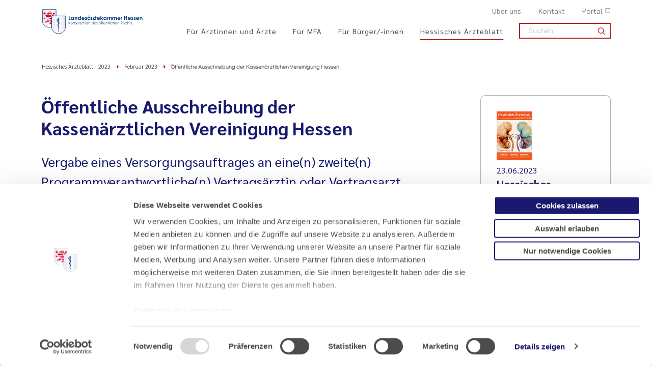

--- FILE ---
content_type: text/html; charset=utf-8
request_url: https://www.laekh.de/heftarchiv/ausgabe/artikel/2023/februar-2023/oeffentliche-ausschreibung-der-kassenaerztlichen-vereinigung-hessen-2
body_size: 16500
content:
<!DOCTYPE html>
<html lang="de">
<head>

<meta charset="utf-8">
<!-- 
	- - - - - - - - - - - - - - - - - - - - - - - - - - - - - - - - - - - - - - - - - - - - - - - - - - - - -
	
	                                                   .:/+//-`        `-:/++/:`
	                                                `+yhhhhhhhhy+-  `:oyhhhhhhhhs:
	                                               .yhhhhhhhhhhhhhs+yhhhhhhhhhhhhh+
	yMMMMMN`  +MMMMMy   dMMMMM` dMMMMMMMMMMMMMd    shhhhhhhhhhhhhhhhhhhhhhhhhhhhhhh-
	 yMMMMN`  +MMMMMy   dMMMMm` dMMMMMMMMMMMMMd    hhhhhhhhhhhhhhhhhhhhhhhhhhhhhhhh/
	 .NMMMMo  dMMMMMM. -MMMMM/  dMMMMd             yhhhhhhhhhhhhhhhhhhhhhhhhhhhhhhh:
	  oMMMMN`-MMMMMMMs yMMMMm   dMMMMs             :hhhhhhhhhhhhhhhhhhhhhhhhhhhhhhs`
	  `mMMMMoyMMMMMMMN-MMMMM/   dMMMMNmmmmm+        /hhhhhhhhhhhhhhhhhhhhhhhhhhhhy.
	   /MMMMNNMMMsMMMMNMMMMd    dMMMMMMMMMM+         :yhhhhhhhhhhhhhhhhhhhhhhhhho`
	    dMMMMMMMN`dMMMMMMMM:    dMMMMh                .ohhhhhhhhhhhhhhhhhhhhhhy:`
	    -MMMMMMMy /MMMMMMMd     dMMMMs                  -shhhhhhhhhhhhhhhhhhy+`
	     yMMMMMM: `NMMMMMM:     dMMMMNddddddddy          `-ohhhhhhhhhhhhhhy+.
	     .NMMMMm   sMMMMMh      dMMMMMMMMMMMMMd            `-oyhhhhhhhhhy/.
	                                                          -oyhhhhhs/`
	                                                            .+yhs:`
	                                                              .:.
	           MMMMMMMMMMMMMMMM :NMMMMo   .mMMMMh` sMMMMMMMMMMMNd      hNMMMMMMMNdo    MMMMMMMMMMMMMs
	           mmmmmMMMMMNmmmmm  /MMMMM: `hMMMMd`  sMMMMMmmmmMMMMMs   MMMMMmdmNMMMMd   mmmmmNMMMMMMMs
	                dMMMMs        +MMMMN.sMMMMd.   sMMMMd    oMMMMM :MMMMM/`  -mMMMMs     -odMMMMNdo.
	                dMMMMo         oMMMMmMMMMm.    sMMMMd    oMMMMM +MMMMM     yMMMMd    yMMMMMMMd/`
	                dMMMMo          sMMMMMMMN.     sMMMMMmmmNMMMMN  +MMMMM     yMMMMd    -dMNmNMMMMd.
	                dMMMMo           yMMMMMN-      sMMMMMMMMMMNmy   +MMMMM     yMMMMd          hMMMMh
	                dMMMMo            MMMMMo       sMMMMm           /MMMMM.    dMMMMh  hhhhs   sMMMMN
	                dMMMMo            MMMMM+       sMMMMd           `mMMMMms+odMMMMM:  MMMMMy+sMMMMMs
	                dMMMMo            MMMMM+       sMMMMd            `yMMMMMMMMMMMm:   /mMMMMMMMMMNs
	                dMMMMo            MMMMM+       sMMMMd              .+ydmmmmho-      /sdmmmmmdy+`
	
	
	
	
	
	
	
	Auch unter der Haube geht’s bei uns mit Leidenschaft zu.
	© SCHAFFRATH ⋅|⋅ Deine TYPO3-Agentur ⋅|⋅ www.schaffrath.de/digital
	
	✔erfahren  ✔agil  ✔zertifiziert  ✔partnerschaftlich
	
	- - - - - - - - - - - - - - - - - - - - - - - - - - - - - - - - - - - - - - - - - - - - - - - - - - - - -

	This website is powered by TYPO3 - inspiring people to share!
	TYPO3 is a free open source Content Management Framework initially created by Kasper Skaarhoj and licensed under GNU/GPL.
	TYPO3 is copyright 1998-2026 of Kasper Skaarhoj. Extensions are copyright of their respective owners.
	Information and contribution at https://typo3.org/
-->


<link rel="icon" href="/_assets/d49b1b5a02c5e94b6bb9c00570a48fa0/Images/favicon.ico" type="image/vnd.microsoft.icon">
<title>Öffentliche Ausschreibung der Kassenärztlichen Vereinigung Hessen</title>
<meta name="generator" content="TYPO3 CMS">
<meta name="description" content="Vergabe eines Versorgungsauftrages an eine(n) zweite(n) Programmverantwortliche(n) Vertragsärztin oder Vertragsarzt für die Screening-Einheit 3 in Hessen">
<meta name="viewport" content="width=device-width, initial-scale=1.0001, minimum-scale=1.0001, maximum-scale=2.0001, user-scalable=yes">
<meta name="robots" content="index, follow">
<meta property="og:site_name" content="Landesärztekammer Hessen">
<meta property="og:title" content="Öffentliche Ausschreibung der Kassenärztlichen Vereinigung Hessen">
<meta property="og:type" content="article">
<meta property="og:url" content="https://www.laekh.de/heftarchiv/ausgabe/artikel/2023/februar-2023/oeffentliche-ausschreibung-der-kassenaerztlichen-vereinigung-hessen-2">
<meta property="og:updated_time" content="2023-06-23T11:58:20+02:00">
<meta property="og:description" content="Vergabe eines Versorgungsauftrages an eine(n) zweite(n) Programmverantwortliche(n) Vertragsärztin oder Vertragsarzt für die Screening-Einheit 3 in Hessen">
<meta property="og:image" content="https://www.laekh.de/_assets/d49b1b5a02c5e94b6bb9c00570a48fa0/Images/socialmedia-placeholder-facebook.jpg">
<meta name="twitter:title" content="Öffentliche Ausschreibung der Kassenärztlichen Vereinigung Hessen">
<meta name="twitter:description" content="Vergabe eines Versorgungsauftrages an eine(n) zweite(n) Programmverantwortliche(n) Vertragsärztin oder Vertragsarzt für die Screening-Einheit 3 in Hessen">
<meta name="twitter:card" content="summary">
<meta name="twitter:image" content="https://www.laekh.de/_assets/d49b1b5a02c5e94b6bb9c00570a48fa0/Images/socialmedia-placeholder-facebook.jpg">
<meta name="twitter:type" content="article">
<meta name="format-detection" content="telephone=no">


<link rel="stylesheet" href="/_assets/d49b1b5a02c5e94b6bb9c00570a48fa0/Styles/Vendor/icon-fonts/fontawesome/6.5.1/all.css?1769756506" media="all">
<link rel="stylesheet" href="/_assets/d49b1b5a02c5e94b6bb9c00570a48fa0/Styles/Vendor/icon-fonts/fontawesome/6.5.1/fontawesome.css?1769756506" media="all">
<link rel="stylesheet" href="/_assets/d49b1b5a02c5e94b6bb9c00570a48fa0/Styles/Vendor/icon-fonts/font-icons/font-icons.css?1769756506" media="all">
<link rel="stylesheet" href="/typo3temp/assets/compressed/merged-5cd519804d96c676ae2d8055624fe7c2-8cd2e317104a84c60388ff734a5c2ea2.css?1769756686" media="all">


<script src="https://consent.cookiebot.com/uc.js?cbid=91dddce8-a833-4df1-9bd9-b60569bd151f&amp;blockingmode=auto&amp;culture=DE" type="text/javascript" async="async"></script>

<script>
/*<![CDATA[*/
/*cookie-consent*/
var tt = 'ma', tracking = false;
/* Matomo */
var _paq = _paq = window._paq = window._paq || [];function trackingInit() {  if (!tracking) {    _paq.push(['trackPageView']);    _paq.push(['enableLinkTracking']);    _paq.push(['enableHeartBeatTimer']);    (function() {      var u = 'https://piwik.laekh.de/';      _paq.push(['setTrackerUrl', u + 'piwik.php']);      _paq.push(['setSiteId', '4']);      var d = document.createElement('script');      d.async = true;      d.defer = true;      d.src = u + 'piwik.js';      document.head.appendChild(d);    })();    tracking = true;  }}
window.addEventListener('CookiebotOnLoad', function() {  window.CookieConsent.mutateEventListeners = false;});function setConsent() {  if (typeof Cookiebot !== 'undefined' && Cookiebot.consent.statistics) {trackingInit();  }}window.addEventListener('CookiebotOnAccept', setConsent);setConsent()
/* extended tracking */
var analyse = document.createElement('script');analyse.src = '/_assets/b3c51207fe5864c73490a115920819e5/JavaScript/analyse.js';document.head.appendChild(analyse);

/*]]>*/
</script>

<link rel="canonical" href="https://www.laekh.de/heftarchiv/ausgabe/artikel/2023/februar-2023/oeffentliche-ausschreibung-der-kassenaerztlichen-vereinigung-hessen-2"/>
</head>
<body class=" subpage is-template-version2"> 

    <div class="layout-issuearchive">
        <a id="top" title="Nach oben"></a>
        

<header class="header" data-type="sticky">
    <div class="container flex">
        <div class="logo-wrap">
            
    <div class="header-logo logo-in-navi">
        <a class="logolink" title="Zur Startseite" href="/">
            <img title="Landesärztekammer Hessen" alt="Logo Landesärztekammer Hessen" src="/_assets/d49b1b5a02c5e94b6bb9c00570a48fa0/Images/logo/Logo_blau_rgb_300px.svg" width="300" height="75" />
        </a>
    </div>

        </div>

        
    <button aria-haspopup="menu" aria-label="Mobiles Menu" type="button" title="Mobiles Menu" class="lns-nav-trigger menu-trigger" data-type="toggle" data-dest="body" data-classname="mainmenu-isopen">
        <span class="bars"></span>
        <span class="bars"></span>
        <span class="bars"></span>
    </button>


        <div class="navi-wrap">
            <div class="meta-navi-wrap in-desktopnavi hidden-xs hidden-sm hidden-md hidden-lg">
                
    <nav class="meta-navi">
        <ul>


    
        
    
        <li class=" ">
            <a href="/ueber-uns" target="_self">Über uns</a>
            
        </li>
    

    
        
    
        <li class=" ">
            <a href="/kontakt" target="_self">Kontakt</a>
            
        </li>
    

    
        
    
        <li class=" ">
            <a href="https://portal.laekh.de" target="_blank">Portal</a>
            
        </li>
    

    













</ul>
    </nav>

            </div>

            <div class="main-navi-wrap">
                <div id="lns-nav">
                    <div class="search searchfield navi-searchfield searchfield-in-mobilenavi hidden-xl hidden-xxl">
                        <div class="tx_solr">
                            <form class="tx-solr-search-form-pi-results" method="get" action="/suche" accept-charset="utf-8" rel="nofollow">
                                <fieldset>
                                    <input type="text" class="tx-solr-q lns-solr-livesearch" autocomplete="off" name="q" placeholder="Suchen" />
                                    <button><i class="icon-line-search"></i></button>
                                </fieldset>
                            </form>
                        </div>
                    </div>

                    <nav class="main-menu" id="mainmenu">
                        <ul class="lvl-0">
                            


    
        
    
        <li class="sub ">
            <a href="/fuer-aerztinnen-und-aerzte" target="_self">Für Ärztinnen und Ärzte</a>
            
                <i class="menu-sub level-1 icon-open-submenu"></i>
                
    
        <ul class="lvl-1">
            
                <li class="sub-col ">
                    <a href="/ueber-uns/standort-bad-nauheim/akademie-fuer-aerztliche-fort-und-weiterbildung" target="_self">Akademie für Ärztliche Fort- und Weiterbildung<hr /></a>

                    
                </li>
            
                <li class="sub-col ">
                    <a href="/fuer-aerztinnen-und-aerzte/mitgliedschaft" target="_self">Mitgliedschaft<hr /></a>

                    
                        <i class="menu-sub level-2 icon-open-submenu"></i>

                        <ul class="lvl-2">
                            
                                <li class="">
                                    <a href="/fuer-aerztinnen-und-aerzte/mitgliedschaft/approbation-als-aerztin-arzt-in-hessen" target="_self">Approbation als Ärztin/Arzt in Hessen</a>
                                </li>
                            
                                <li class="">
                                    <a href="/fuer-aerztinnen-und-aerzte/mitgliedschaft/anmeldung" target="_self">Anmeldung</a>
                                </li>
                            
                                <li class="">
                                    <a href="/fuer-aerztinnen-und-aerzte/mitgliedschaft/mitgliedsbeitrag" target="_self">Mitgliedsbeitrag</a>
                                </li>
                            
                                <li class="">
                                    <a href="/fuer-aerztinnen-und-aerzte/mitgliedschaft/aenderungsmeldung" target="_self">Änderungsmeldung</a>
                                </li>
                            
                                <li class="">
                                    <a href="/fuer-aerztinnen-und-aerzte/mitgliedschaft/arztausweis" target="_self">Arztausweis</a>
                                </li>
                            
                                <li class="">
                                    <a href="/fuer-aerztinnen-und-aerzte/mitgliedschaft/elektronischer-heilberufsausweis-ehba" target="_self">Elektronischer Heilberufsausweis (eHBA)</a>
                                </li>
                            
                                <li class="">
                                    <a href="/fuer-aerztinnen-und-aerzte/mitgliedschaft/smc-b-fuer-privataerztinnen-und-privataerzte" target="_self">SMC-B für Privatärztinnen und Privatärzte</a>
                                </li>
                            
                                <li class="">
                                    <a href="/fuer-aerztinnen-und-aerzte/mitgliedschaft/efn-barcode-bestellung" target="_self">EFN-Barcode-Bestellung</a>
                                </li>
                            
                                <li class="">
                                    <a href="/ueber-uns/bezirksaerztekammern" target="_self">Bezirksärztekammern</a>
                                </li>
                            
                                <li class="">
                                    <a href="/ueber-uns/versorgungswerk" target="_self">Versorgungswerk</a>
                                </li>
                            
                        </ul>
                    
                </li>
            
                <li class="sub-col ">
                    <a href="/fuer-aerztinnen-und-aerzte/weiterbildung" target="_self">Weiterbildung<hr /></a>

                    
                        <i class="menu-sub level-2 icon-open-submenu"></i>

                        <ul class="lvl-2">
                            
                                <li class="">
                                    <a href="/fuer-aerztinnen-und-aerzte/weiterbildung/evaluation-der-weiterbildung" target="_self">Evaluation der Weiterbildung</a>
                                </li>
                            
                                <li class="">
                                    <a href="/fuer-aerztinnen-und-aerzte/weiterbildung/aerztinnen-und-aerzte-in-weiterbildung" target="_self">Ärztinnen und Ärzte in Weiterbildung</a>
                                </li>
                            
                                <li class="">
                                    <a href="/fuer-aerztinnen-und-aerzte/weiterbildung/weiterbildungsbefugte" target="_self">Weiterbildungsbefugte</a>
                                </li>
                            
                                <li class="">
                                    <a href="/fuer-aerztinnen-und-aerzte/weiterbildung/weiterbildungsordnungen-antragstellung-und-formulare" target="_self">Weiterbildungsordnungen, Antragstellung und Formulare</a>
                                </li>
                            
                                <li class="">
                                    <a href="/fuer-aerztinnen-und-aerzte/weiterbildung/kontakt" target="_self">Kontakt</a>
                                </li>
                            
                        </ul>
                    
                </li>
            
                <li class="sub-col ">
                    <a href="/fuer-aerztinnen-und-aerzte/weitere-qualifikationen-fachkunden" target="_self">Weitere Qualifikationen/Fachkunden<hr /></a>

                    
                        <i class="menu-sub level-2 icon-open-submenu"></i>

                        <ul class="lvl-2">
                            
                                <li class="">
                                    <a href="/fuer-aerztinnen-und-aerzte/weitere-qualifikationen-fachkunden/qualifikation-zur-fachgebundenen-genetischen-beratung" target="_self">Qualifikation zur fachgebundenen genetischen Beratung</a>
                                </li>
                            
                                <li class="">
                                    <a href="/fuer-aerztinnen-und-aerzte/weitere-qualifikationen-fachkunden/leitender-notarzt-aerztlicher-leiter-rettungsdienst" target="_self">Leitender Notarzt / Ärztlicher Leiter Rettungsdienst</a>
                                </li>
                            
                                <li class="">
                                    <a href="/fuer-aerztinnen-und-aerzte/weitere-qualifikationen-fachkunden/fachkunden-im-strahlenschutz" target="_self">Fachkunden im Strahlenschutz</a>
                                </li>
                            
                                <li class="">
                                    <a href="/fuer-aerztinnen-und-aerzte/weitere-qualifikationen-fachkunden/nisv-laserbehandlungen" target="_self">NiSV-Laserbehandlungen</a>
                                </li>
                            
                        </ul>
                    
                </li>
            
                <li class="sub-col ">
                    <a href="/fuer-aerztinnen-und-aerzte/fortbildung" target="_self">Fortbildung<hr /></a>

                    
                        <i class="menu-sub level-2 icon-open-submenu"></i>

                        <ul class="lvl-2">
                            
                                <li class="">
                                    <a href="/fuer-aerztinnen-und-aerzte/fortbildung/fortbildungspunktekonto" target="_self">Fortbildungspunktekonto</a>
                                </li>
                            
                                <li class="">
                                    <a href="/fuer-aerztinnen-und-aerzte/fortbildung/zertifizierung-von-fortbildungsveranstaltungen" target="_self">Zertifizierung von Fortbildungsveranstaltungen</a>
                                </li>
                            
                                <li class="">
                                    <a href="/fuer-aerztinnen-und-aerzte/fortbildung/punktemeldung-fuer-veranstalter-innen" target="_self">Punktemeldung für Veranstalter/-innen</a>
                                </li>
                            
                                <li class="">
                                    <a href="/fuer-aerztinnen-und-aerzte/fortbildung/fobiapp-web" target="_self">FobiApp-Web</a>
                                </li>
                            
                        </ul>
                    
                </li>
            
                <li class="sub-col ">
                    <a href="/fuer-aerztinnen-und-aerzte/junge-aerztinnen-und-aerzte-berufseinstieg" target="_self">Junge Ärztinnen und Ärzte/Berufseinstieg<hr /></a>

                    
                        <i class="menu-sub level-2 icon-open-submenu"></i>

                        <ul class="lvl-2">
                            
                                <li class="">
                                    <a href="/fuer-aerztinnen-und-aerzte/junge-aerztinnen-und-aerzte-berufseinstieg/kammermitgliedschaft" target="_self">Kammermitgliedschaft</a>
                                </li>
                            
                                <li class="">
                                    <a href="/fuer-aerztinnen-und-aerzte/junge-aerztinnen-und-aerzte-berufseinstieg/wichtige-dokumente-arztausweis-etc" target="_self">Wichtige Dokumente (Arztausweis etc.)</a>
                                </li>
                            
                                <li class="">
                                    <a href="/fuer-aerztinnen-und-aerzte/junge-aerztinnen-und-aerzte-berufseinstieg/approbation" target="_self">Approbation</a>
                                </li>
                            
                                <li class="">
                                    <a href="/fuer-aerztinnen-und-aerzte/junge-aerztinnen-und-aerzte-berufseinstieg/haftung-und-versicherung" target="_self">Haftung und Versicherung</a>
                                </li>
                            
                                <li class="">
                                    <a href="/fuer-aerztinnen-und-aerzte/junge-aerztinnen-und-aerzte-berufseinstieg/altersvorsorge-versorgungswerk-etc" target="_self">Altersvorsorge (Versorgungswerk etc.)</a>
                                </li>
                            
                                <li class="">
                                    <a href="/fuer-aerztinnen-und-aerzte/junge-aerztinnen-und-aerzte-berufseinstieg/weiterbildung-verstehen" target="_self">Weiterbildung verstehen</a>
                                </li>
                            
                                <li class="">
                                    <a href="/fuer-aerztinnen-und-aerzte/junge-aerztinnen-und-aerzte-berufseinstieg/wie-ist-die-aerzteschaft-organisiert" target="_self">Wie ist die Ärzteschaft organisiert?</a>
                                </li>
                            
                                <li class="">
                                    <a href="/fuer-aerztinnen-und-aerzte/junge-aerztinnen-und-aerzte-berufseinstieg/junge-kammer" target="_self">Junge Kammer</a>
                                </li>
                            
                        </ul>
                    
                </li>
            
                <li class="sub-col ">
                    <a href="/fuer-aerztinnen-und-aerzte/qualitaetssicherung" target="_self">Qualitätssicherung<hr /></a>

                    
                        <i class="menu-sub level-2 icon-open-submenu"></i>

                        <ul class="lvl-2">
                            
                                <li class="">
                                    <a href="/fuer-aerztinnen-und-aerzte/qualitaetssicherung/qualitaetssicherung-haemotherapie" target="_self">Qualitätssicherung Hämotherapie</a>
                                </li>
                            
                                <li class="">
                                    <a href="/fuer-aerztinnen-und-aerzte/qualitaetssicherung/peer-review" target="_self">Peer Review</a>
                                </li>
                            
                                <li class="">
                                    <a href="/fuer-aerztinnen-und-aerzte/qualitaetssicherung/reproduktionsmedizin" target="_self">Reproduktionsmedizin</a>
                                </li>
                            
                                <li class="">
                                    <a href="/fuer-aerztinnen-und-aerzte/qualitaetssicherung/transplantationsbeauftragte" target="_self">Transplantationsbeauftragte</a>
                                </li>
                            
                                <li class="">
                                    <a href="/fuer-aerztinnen-und-aerzte/qualitaetssicherung/versorgungsforschung" target="_self">Versorgungsforschung</a>
                                </li>
                            
                                <li class="">
                                    <a href="/fuer-aerztinnen-und-aerzte/qualitaetssicherung/veroeffentlichungen" target="_self">Veröffentlichungen</a>
                                </li>
                            
                                <li class="">
                                    <a href="/fuer-aerztinnen-und-aerzte/qualitaetssicherung/patientensicherheit" target="_self">Patientensicherheit</a>
                                </li>
                            
                                <li class="">
                                    <a href="/fuer-aerztinnen-und-aerzte/qualitaetssicherung/kurs-weiterbildung-aerztliches-qualitaetsmanagement" target="_self">Kurs-Weiterbildung &quot;Ärztliches Qualitätsmanagement&quot;</a>
                                </li>
                            
                        </ul>
                    
                </li>
            
                <li class="sub-col ">
                    <a href="/fuer-aerztinnen-und-aerzte/rund-ums-recht" target="_self">Rund ums Recht<hr /></a>

                    
                        <i class="menu-sub level-2 icon-open-submenu"></i>

                        <ul class="lvl-2">
                            
                                <li class="">
                                    <a href="/fuer-aerztinnen-und-aerzte/rund-ums-recht/rechtsquellen" target="_self">Rechtsquellen</a>
                                </li>
                            
                                <li class="">
                                    <a href="/fuer-aerztinnen-und-aerzte/rund-ums-recht/publikationen-und-merkblaetter" target="_self">Publikationen und Merkblätter</a>
                                </li>
                            
                                <li class="">
                                    <a href="/fuer-aerztinnen-und-aerzte/rund-ums-recht/rechtsabteilung" target="_self">Rechtsabteilung</a>
                                </li>
                            
                                <li class="">
                                    <a href="/fuer-aerztinnen-und-aerzte/rund-ums-recht/rechtsfragen-zum-gebuehrenrecht" target="_self">Rechtsfragen zum Gebührenrecht</a>
                                </li>
                            
                                <li class="">
                                    <a href="/fuer-aerztinnen-und-aerzte/rund-ums-recht/gutachterbenennenungen" target="_self">Gutachterbenennenungen</a>
                                </li>
                            
                                <li class="">
                                    <a href="/fuer-aerztinnen-und-aerzte/rund-ums-recht/certificate-of-good-standing" target="_self">Certificate of Good Standing</a>
                                </li>
                            
                                <li class="">
                                    <a href="/fuer-aerztinnen-und-aerzte/rund-ums-recht/berufsgerichtsabteilung" target="_self">Berufsgerichtsabteilung</a>
                                </li>
                            
                                <li class="">
                                    <a href="/fuer-aerztinnen-und-aerzte/rund-ums-recht/ethik-kommission" target="_self">Ethik-Kommission</a>
                                </li>
                            
                                <li class="">
                                    <a href="/fuer-aerztinnen-und-aerzte/rund-ums-recht/clearingstelle" target="_self">Clearingstelle</a>
                                </li>
                            
                                <li class="">
                                    <a href="/fuer-aerztinnen-und-aerzte/rund-ums-recht/aerztliche-dokumentation-nach-gewalthandlungen" target="_self">Ärztliche Dokumentation nach Gewalthandlungen</a>
                                </li>
                            
                                <li class="">
                                    <a href="/fuer-aerztinnen-und-aerzte/rund-ums-recht/datenschutz-dsgvo" target="_self">Datenschutz/DSGVO</a>
                                </li>
                            
                                <li class="">
                                    <a href="/ueber-uns/ombudspersonen" target="_self">Ombudspersonen</a>
                                </li>
                            
                        </ul>
                    
                </li>
            
                <li class="sub-col ">
                    <a href="/fuer-aerztinnen-und-aerzte/fachsprach-und-kenntnispruefungen" target="_self">Fachsprach- und Kenntnisprüfungen<hr /></a>

                    
                </li>
            
                <li class="sub-col ">
                    <a href="/fuer-aerztinnen-und-aerzte/betriebsaerztliche-sicherheitstechnische-praxisbetreuung" target="_self">Betriebsärztliche - sicherheitstechnische Praxisbetreuung<hr /></a>

                    
                </li>
            
                <li class="sub-col ">
                    <a href="/fuer-aerztinnen-und-aerzte/gewalt-gegen-aerzte" target="_self">Gewalt gegen Ärzte<hr /></a>

                    
                </li>
            
        </ul>
    

            
        </li>
    

    
        
    
        <li class="sub ">
            <a href="/fuer-mfa" target="_self">Für MFA</a>
            
                <i class="menu-sub level-1 icon-open-submenu"></i>
                
    
        <ul class="lvl-1">
            
                <li class="sub-col ">
                    <a href="/fuer-mfa/mfa-beruf-mit-zukunft" target="_self">MFA - Beruf mit Zukunft<hr /></a>

                    
                        <i class="menu-sub level-2 icon-open-submenu"></i>

                        <ul class="lvl-2">
                            
                                <li class="">
                                    <a href="/fuer-mfa/mfa-beruf-mit-zukunft/berufsinfos" target="_self">Berufsinfos</a>
                                </li>
                            
                                <li class="">
                                    <a href="/fuer-mfa/mfa-beruf-mit-zukunft/ausbildung" target="_self">Ausbildung</a>
                                </li>
                            
                                <li class="">
                                    <a href="/fuer-mfa/mfa-beruf-mit-zukunft/voraussetzungen" target="_self">Voraussetzungen</a>
                                </li>
                            
                                <li class="">
                                    <a href="/fuer-mfa/mfa-beruf-mit-zukunft/verguetung" target="_self">Vergütung</a>
                                </li>
                            
                                <li class="">
                                    <a href="/fuer-mfa/mfa-beruf-mit-zukunft/zukunftsaussichten" target="_self">Zukunftsaussichten</a>
                                </li>
                            
                                <li class="">
                                    <a href="/fuer-mfa/mfa-beruf-mit-zukunft/stimmen-aus-der-praxis" target="_self">Stimmen aus der Praxis</a>
                                </li>
                            
                                <li class="">
                                    <a href="/fuer-mfa/mfa-beruf-mit-zukunft/bewerbungstipps" target="_self">Bewerbungstipps</a>
                                </li>
                            
                                <li class="">
                                    <a href="/fuer-mfa/mfa-beruf-mit-zukunft/jobboerse" target="_self">Jobbörse</a>
                                </li>
                            
                                <li class="">
                                    <a href="/fuer-mfa/mfa-beruf-mit-zukunft/kontakt" target="_self">Kontakt</a>
                                </li>
                            
                        </ul>
                    
                </li>
            
                <li class="sub-col ">
                    <a href="/fuer-mfa/berufsausbildung" target="_self">Berufsausbildung<hr /></a>

                    
                        <i class="menu-sub level-2 icon-open-submenu"></i>

                        <ul class="lvl-2">
                            
                                <li class="">
                                    <a href="/fuer-mfa/berufsausbildung/kontakt-mfa-ausbildungswesen" target="_self">Kontakt: MFA-Ausbildungswesen</a>
                                </li>
                            
                                <li class="">
                                    <a href="/fuer-mfa/berufsausbildung/berufsausbildungsvertrag-und-vorschriften" target="_self">Berufsausbildungsvertrag und Vorschriften</a>
                                </li>
                            
                                <li class="">
                                    <a href="/fuer-mfa/berufsausbildung/eignungstest" target="_self">Eignungstest</a>
                                </li>
                            
                                <li class="">
                                    <a href="/fuer-mfa/berufsausbildung/ausbildungsberatung-quabb" target="_self">Ausbildungsberatung/QuABB</a>
                                </li>
                            
                                <li class="">
                                    <a href="/fuer-mfa/berufsausbildung/pruefungen" target="_self">Prüfungen</a>
                                </li>
                            
                                <li class="">
                                    <a href="/fuer-mfa/berufsausbildung/pruefungstermine" target="_self">Prüfungstermine</a>
                                </li>
                            
                                <li class="">
                                    <a href="/fuer-mfa/berufsausbildung/ueberbetriebliche-ausbildung" target="_self">Überbetriebliche Ausbildung</a>
                                </li>
                            
                                <li class="">
                                    <a href="/fuer-mfa/fortbildung-fuer-mfa/pruefungsvorbereitungs-und-fortbildungskurse-fuer-auszubildende" target="_self">Prüfungsvorbereitungs- und Fortbildungskurse für Auszubildende</a>
                                </li>
                            
                                <li class="">
                                    <a href="/fuer-mfa/berufsausbildung/berufsschulen" target="_self">Berufsschulen</a>
                                </li>
                            
                                <li class="">
                                    <a href="/fuer-mfa/berufsausbildung/betriebspraktika" target="_self">Betriebspraktika</a>
                                </li>
                            
                                <li class="">
                                    <a href="/fuer-mfa/berufsausbildung/foerderprogramme-eq" target="_self">Förderprogramme/EQ</a>
                                </li>
                            
                                <li class="">
                                    <a href="/fuer-mfa/berufsausbildung/ausbildung-in-teilzeit" target="_self">Ausbildung in Teilzeit</a>
                                </li>
                            
                        </ul>
                    
                </li>
            
                <li class="sub-col ">
                    <a href="/fuer-mfa/fortbildung-fuer-mfa" target="_self">Fortbildung für MFA<hr /></a>

                    
                        <i class="menu-sub level-2 icon-open-submenu"></i>

                        <ul class="lvl-2">
                            
                                <li class="">
                                    <a href="/fuer-mfa/fortbildung-fuer-mfa/aktuelle-fortbildungsangebote" target="_self">Aktuelle Fortbildungsangebote</a>
                                </li>
                            
                                <li class="">
                                    <a href="/fuer-mfa/fortbildung-fuer-mfa/ein-und-mehrtaegige-fortbildungsveranstaltungen" target="_self">Ein- und mehrtägige Fortbildungsveranstaltungen</a>
                                </li>
                            
                                <li class="">
                                    <a href="/fuer-mfa/fortbildung-fuer-mfa/qualifizierungslehrgaenge" target="_self">Qualifizierungslehrgänge</a>
                                </li>
                            
                                <li class="">
                                    <a href="/fuer-mfa/fortbildung-fuer-mfa/aufstiegsfortbildung-fachwirt-fachwirtin-fuer-ambulante-medizinische-versorgung" target="_self">Aufstiegsfortbildung Fachwirt/Fachwirtin für ambulante medizinische Versorgung</a>
                                </li>
                            
                                <li class="">
                                    <a href="/fuer-mfa/fortbildung-fuer-mfa/pruefungsvorbereitungs-und-fortbildungskurse-fuer-auszubildende" target="_self">Prüfungsvorbereitungs- und Fortbildungskurse für Auszubildende</a>
                                </li>
                            
                                <li class="">
                                    <a href="/fuer-mfa/fortbildung-fuer-mfa/kontakt-carl-oelemann-schule" target="_self">Kontakt: Carl-Oelemann-Schule</a>
                                </li>
                            
                                <li class="">
                                    <a href="/fuer-mfa/fortbildung-fuer-mfa/bildergalerie" target="_self">Bildergalerie</a>
                                </li>
                            
                                <li class="">
                                    <a href="/fuer-mfa/fortbildung-fuer-mfa/zertifizierungen" target="_self">Zertifizierungen</a>
                                </li>
                            
                                <li class="">
                                    <a href="/fuer-mfa/fortbildung-fuer-mfa/weiter-gehts-fortbilden-und-durchstarten" target="_self">&quot;Weiter geht&#039;s - fortbilden und durchstarten&quot;</a>
                                </li>
                            
                                <li class="">
                                    <a href="/fuer-mfa/fortbildung-fuer-mfa/foerderprogramme" target="_self">Förderprogramme</a>
                                </li>
                            
                        </ul>
                    
                </li>
            
                <li class="sub-col ">
                    <a href="/fuer-mfa/jobboerse" target="_self">Jobbörse<hr /></a>

                    
                        <i class="menu-sub level-2 icon-open-submenu"></i>

                        <ul class="lvl-2">
                            
                                <li class="">
                                    <a href="/fuer-mfa/jobboerse/biete-ausbildungsplatz" target="_self">Biete Ausbildungsplatz</a>
                                </li>
                            
                                <li class="">
                                    <a href="/fuer-mfa/jobboerse/biete-arbeitsplatz" target="_self">Biete Arbeitsplatz</a>
                                </li>
                            
                                <li class="">
                                    <a href="/fuer-mfa/jobboerse/suche-ausbildungsplatz" target="_self">Suche Ausbildungsplatz</a>
                                </li>
                            
                                <li class="">
                                    <a href="/fuer-mfa/jobboerse/suche-arbeitsplatz" target="_self">Suche Arbeitsplatz</a>
                                </li>
                            
                        </ul>
                    
                </li>
            
                <li class="sub-col ">
                    <a href="/fuer-mfa/arbeitsverhaeltnis" target="_self">Arbeitsverhältnis<hr /></a>

                    
                        <i class="menu-sub level-2 icon-open-submenu"></i>

                        <ul class="lvl-2">
                            
                                <li class="">
                                    <a href="/fuer-mfa/arbeitsverhaeltnis/muster-arbeitsvertrag" target="_self">Muster-Arbeitsvertrag</a>
                                </li>
                            
                                <li class="">
                                    <a href="/fuer-mfa/arbeitsverhaeltnis/tarifvertraege" target="_self">Tarifverträge</a>
                                </li>
                            
                                <li class="">
                                    <a href="/fuer-mfa/arbeitsverhaeltnis/ehrungen-fuer-langjaehrig-taetige-arzthelfer-innen-und-mfa" target="_self">Ehrungen für langjährig tätige Arzthelfer/-innen und MFA</a>
                                </li>
                            
                                <li class="">
                                    <a href="/fuer-mfa/arbeitsverhaeltnis/bildungsurlaub" target="_self">Bildungsurlaub</a>
                                </li>
                            
                                <li class="">
                                    <a href="/fuer-mfa/arbeitsverhaeltnis/altersversorgung" target="_self">Altersversorgung</a>
                                </li>
                            
                        </ul>
                    
                </li>
            
                <li class="sub-col ">
                    <a href="/fuer-mfa/mutterschutz" target="_self">Mutterschutz<hr /></a>

                    
                </li>
            
                <li class="sub-col ">
                    <a href="/fuer-mfa/anerkennung-auslaendischer-berufsabschluesse" target="_self">Anerkennung ausländischer Berufsabschlüsse<hr /></a>

                    
                </li>
            
                <li class="sub-col ">
                    <a href="/fuer-mfa/begabtenfoerderung" target="_self">Begabtenförderung<hr /></a>

                    
                </li>
            
        </ul>
    

            
        </li>
    

    
        
    
        <li class="sub ">
            <a href="/fuer-buerger-innen" target="_self">Für Bürger/-innen</a>
            
                <i class="menu-sub level-1 icon-open-submenu"></i>
                
    
        <ul class="lvl-1">
            
                <li class="sub-col ">
                    <a href="/fuer-buerger-innen/arztsuche" target="_self">Arztsuche<hr /></a>

                    
                </li>
            
                <li class="sub-col ">
                    <a href="/fuer-buerger-innen/patientenbeschwerden" target="_self">Patientenbeschwerden<hr /></a>

                    
                </li>
            
                <li class="sub-col ">
                    <a href="/fuer-buerger-innen/behandlungsfehler-gutachter-und-schlichtungsstelle" target="_self">Behandlungsfehler - Gutachter- und Schlichtungsstelle<hr /></a>

                    
                </li>
            
                <li class="sub-col ">
                    <a href="/fuer-buerger-innen/rechnungspruefung-goae" target="_self">Rechnungsprüfung - GOÄ<hr /></a>

                    
                </li>
            
                <li class="sub-col ">
                    <a href="/fuer-buerger-innen/ihr-gutes-recht" target="_self">Ihr gutes Recht<hr /></a>

                    
                        <i class="menu-sub level-2 icon-open-submenu"></i>

                        <ul class="lvl-2">
                            
                                <li class="">
                                    <a href="/fuer-buerger-innen/ihr-gutes-recht/patientenverfuegung" target="_self">Patientenverfügung</a>
                                </li>
                            
                                <li class="">
                                    <a href="/fuer-buerger-innen/ihr-gutes-recht/klinische-studien" target="_self">Klinische Studien</a>
                                </li>
                            
                                <li class="">
                                    <a href="/ueber-uns/ombudspersonen/ombudsstelle-fuer-faelle-von-missbrauch-in-aerztlichen-behandlungen" target="_self">Ombudsstelle für Fälle von Missbrauch in ärztlichen Behandlungen</a>
                                </li>
                            
                                <li class="">
                                    <a href="/ueber-uns/ombudspersonen/menschenrechts-rassismus-und-diskriminierungsbeauftragte" target="_self">Menschenrechts-, Rassismus- und Diskriminierungsbeauftragter</a>
                                </li>
                            
                                <li class="">
                                    <a href="/fuer-buerger-innen/ihr-gutes-recht/pid-ethikkommission" target="_self">PID-Ethikkommission</a>
                                </li>
                            
                        </ul>
                    
                </li>
            
                <li class="sub-col ">
                    <a href="/fuer-buerger-innen/praevention" target="_self">Prävention<hr /></a>

                    
                        <i class="menu-sub level-2 icon-open-submenu"></i>

                        <ul class="lvl-2">
                            
                                <li class="">
                                    <a href="/fuer-buerger-innen/praevention/lachgas" target="_self">Lachgas</a>
                                </li>
                            
                        </ul>
                    
                </li>
            
                <li class="sub-col ">
                    <a href="https://portal.laekh.de/validatedoc.jsp" target="_blank">Arztausweisvalidierung<hr /></a>

                    
                </li>
            
        </ul>
    

            
        </li>
    

    
        
    
        <li class=" active">
            <a href="/hessisches-aerzteblatt" target="_self">Hessisches Ärzteblatt</a>
            
        </li>
    

    














                        </ul>
                    </nav>

                    <div class="search searchfield navi-searchfield searchfield-in-desktopnavi hidden-lg hidden-md hidden-sm hidden-xs">
                        <div class="tx_solr">
                            <form class="tx-solr-search-form-pi-results" method="get" action="/suche" accept-charset="utf-8" rel="nofollow">
                                <fieldset>
                                    <input type="text" class="tx-solr-q lns-solr-livesearch" autocomplete="off" name="q" placeholder="Suchen" />
                                    <button class="tx-solr-submit"><i class="icon-line-search"></i></button>
                                </fieldset>
                            </form>
                        </div>
                    </div>

                    <div class="meta-navi-wrap in-mobilenavi hidden-xl hidden-xxl">
                        
    <nav class="meta-navi">
        <ul>


    
        
    
        <li class=" ">
            <a href="/ueber-uns" target="_self">Über uns</a>
            
        </li>
    

    
        
    
        <li class=" ">
            <a href="/kontakt" target="_self">Kontakt</a>
            
        </li>
    

    
        
    
        <li class=" ">
            <a href="https://portal.laekh.de" target="_blank">Portal</a>
            
        </li>
    

    













</ul>
    </nav>

                    </div>
                </div>
            </div>
        </div>
    </div>

    <div class="lns-nav-trigger lns-nav-close-overlay"></div>
</header>














        <main id="content" class="main">
            
            


		<div class="breadcrumbarea clearfix">
			<div class="container">
                <ul itemscope itemtype="http://schema.org/BreadcrumbList"><li itemscope itemtype="http://schema.org/ListItem" itemprop="itemListElement"><a href="/hessisches-aerzteblatt/2023" title="Link zur Seite Hessisches Ärzteblatt - 2023" itemscope itemtype="http://schema.org/Thing" itemprop="item" itemid="/hessisches-aerzteblatt/2023"><span itemprop="name">Hessisches Ärzteblatt - 2023</span></a><meta itemprop="position" content="1" /></li><li itemscope itemtype="http://schema.org/ListItem" itemprop="itemListElement"><a href="/heftarchiv/ausgabe/2023/februar-2023" title="Link zur Seite Februar 2023" itemscope itemtype="http://schema.org/Thing" itemprop="item" itemid="/heftarchiv/ausgabe/2023/februar-2023"><span itemprop="name">Februar 2023</span></a><meta itemprop="position" content="2" /></li><li itemscope itemtype="http://schema.org/ListItem" itemprop="itemListElement"><span itemscope itemtype="http://schema.org/Thing" itemprop="item" itemid="/heftarchiv/ausgabe/artikel/2023/februar-2023/oeffentliche-ausschreibung-der-kassenaerztlichen-vereinigung-hessen-2"><span itemprop="name">Öffentliche Ausschreibung der Kassenärztlichen Vereinigung Hessen</span></span><meta itemprop="position" content="3" /></li></ul>
			</div>
		</div>
	



                <div class="content clearfix">
                    <!--TYPO3SEARCH_begin-->
                        
<div id="c19" class="lns-sitepackage frame frame-default frame-type-lnsissuearchive_articleshow layout-0   "><div class="0"><div class="tx-lns-issuearchive"><div class="issuearchive articledetail"><article class="article" data-articleuid="6860"><script type="application/ld+json">{
    "@context": "http://schema.org",
    "@type": "Article",
    "datePublished": "2023-06-23",
    "dateModified": "2023-06-23",
    "headline": "Öffentliche Ausschreibung der Kassenärztlichen Vereinigung Hessen",
    "description": "",
    "articleBody": "<h3>Vergabe eines Versorgungsauftrages an eine(n) zweite(n) Programmverantwortliche(n) Vertragsärztin oder Vertragsarzt für die Screening-Einheit 3 in Hessen im Rahmen des Programms zur Früherkennung von Brustkrebs durch Mammographie-Screening gemäß den Richtlinien des Bundesausschusses der Ärzte und Krankenkassen über die Früherkennung von Krebserkrankungen (Krebsfrüherkennungs-Richtlinien – KFE-RL) vom 18. Juni 2020 und der Anlage 9.2 der Bundesmantelverträge (BMV-Ä/EKV) vom 1. Januar 2023. </h3><h3>Für die Ausschreibung ist der jeweils aktuelle Stand der KFE-RL, der Anlage 9.2 BMV-Ärzte und des Einheitlichen Bewertungsmaßstabes (EBM) maßgebend. </h3><h3>Präambel</h3><p>Der Bundesausschuss der Ärzte und Krankenkassen hat zum 01.01.2004 in dem Abschnitt B III der KFE-RL ein Programm zur Früherkennung von Brustkrebs durch Mammographie-Screening eingeführt. Die weitere Ausgestaltung wurde in der Anlage 9.2. BMV-Ärzte festgelegt.</p><p>Ziel des Programms zur Früherkennung von Brustkrebs durch Mammographie-Screening ist die deutliche Senkung der Brustkrebssterblichkeit in der anspruchsberechtigten Bevölkerungsgruppe (Frauen ab dem Alter von 50 Jahren bis zum Ende des 70. Lebensjahres). Gleichzeitig sollen die Belastungen, die mit einem Mammographie-Screening verbunden sein können, minimiert werden.</p><p>Das Programm ist in regionale Versorgungsprogramme gegliedert, das für Hessen die Grenzen des Bundeslandes Hessen und damit das Gebiet der Kassenärztlichen Vereinigung Hessen (KV Hessen) umfasst. Ein regionales Versorgungsprogramm ist wiederum in regionale Screening-Einheiten untergliedert, für die sog. Programmverantwortliche Ärzte Versorgungsaufträge gem. § 3 Abs. 1 der Anlage 9.2 BMV-Ä/EKV erhalten können.</p><p>Gem. § 3 Abs. 2 der Anlage 9.2 BMV-Ä/EKV kann ein Versorgungsauftrag auch von zwei Programmverantwortlichen Ärzten (Vertragsärzte oder angestellten Ärzten in einem MVZ oder Vertragsarztpraxis), die in einer Berufsausübungsgemeinschaft tätig sind, übernommen werden.</p><p><strong>Für die Screening-Einheit 3 wird zum 01.01.2024 ein/e Nachfolger/in für einen Programmverantwortlichen Arzt gesucht. Die Berufsausübungsgemeinschaft wird zwischen dem/der Bewerber/in und dem verbleibenden Programmverantwortlichen Arzt geschlossen.</strong></p><h3>1. Verfahren der Ausschreibung</h3><p>Die KV Hessen führt für die Nachfolge für den Versorgungsauftrag der Screening-Einheit 3 ein öffentliches Ausschreibungsverfahren durch.</p><p>Das Verfahren verläuft zweistufig (§ 4 der Anlage 9.2 BMV-Ä/EKV):</p><ol><li>Bei Erfüllung der Voraussetzungen für eine Bewerbung nach § 5 Abs. 1 der Anlage 9.2 BMV-Ä/EKV <strong>bis 31.07.2023</strong> erhält der Bewerber Ausschreibungsunterlagen zugesandt, die er bis <strong>31.08.2023, 12 Uhr</strong>, bei der KV Hessen einreicht.</li><li>Gem. § 4 Abs. 2 c der Anlage 9.2 BMV-Ärzte kann die KV Hessen im Einvernehmen mit den Landesverbänden der hessischen Krankenkassen nach pflichtgemäßem Ermessen innerhalb von zwei Monaten nach Eingang der Bewerbungen eine Genehmigung (unter Auflagen) zur Übernahme des Versorgungsauftrages erteilen.</li></ol><p>Ein Konzept zur Organisation des Versorgungsauftrages nach § 4 Abs. 2 b ) i. V. m. § 5 Abs. 2 <strong>b) und c) Anla</strong>ge 9.2 BMV-Ä/EKV ist entbehrlich, sofern die Voraussetzungen an die <strong>Verfügbarkeit und </strong>Qualifikation der im Rahmen des Versorgungsauftrages kooperierenden Ärzte und radiologischen Fachkräfte in der jeweiligen Screening-Einheit sowie die sachlichen Voraussetzungen zur Praxisausstattung und apparativer Ausstattung bereits durch die in der jeweiligen Screening-Einheit tätigen Programmverantwortlichen Ärzte erfüllt und nachgewiesen wurden. Der Bewerber muss jedoch detaillierte Angaben zu den persönlichen Voraussetzungen gem.<strong> § 5 Abs. 2 a</strong>) der Anlage 9.2 BMV-Ä/EKV machen.</p><p>Im Fall der Nachfolge eines/r Programmverantwortlichen Arztes/Ärztin ist Entscheidungsgrundlage die persönliche Qualifikation der Bewerber und deren zeitliche Verfügbarkeit zur Erfüllung des Versorgungsauftrages. Bei mehreren gleich geeigneten Bewerbern, die einen Versorgungsauftrag übernehmen wollen, ist ausschlaggebend, ob und wie sich der Bewerber in den schon vorhandenen Versorgungsauftrag mit dem jetzigen Programmverantwortlichen in einer Berufsausübungsgemeinschaft einbinden lässt. Gem. § 5 Abs. 6 und 6a der Anlage 9.2 BMV-Ä/EKV ist der Versorgungsauftrag an den Praxisnachfolger gemäß § 103 Abs. 4 SGB V übertragbar, wenn die entsprechenden Voraussetzungen nach diesem Vertrag erfüllt sind.</p><h3>2. Versorgungsauftrag</h3><p>Der Versorgungsauftrag wird ausgeschrieben für Screening-Einheit 3 (Stadt Wiesbaden, Stadt Bad Homburg, Hochtaunus-Kreis und Kreis Limburg-Weilburg).</p><p>Der Versorgungsauftrag umfasst die notwendige ärztliche Behandlung und Betreuung der Frauen einschließlich Aufklärung und Information sowie die übergreifende Versorgungsorganisation und -steuerung. Er ist umfassend und vollständig zu erfüllen.</p><p>Einzelheiten des Versorgungsauftrages ergeben sich aus Abschnitt B III der KFE-RL bzw. § 3 Abs. 4 der Anlage 9.2 BMV-Ä/EKV (die folgenden §-Angaben beziehen sich auf die Anlage 9.2 BMV-Ärzte):</p><ol><li>Kooperation mit den benannten Stellen (§ 7)</li><li>Überprüfung vor Erstellung der Screening-Mammographieaufnahmen (§ 8)</li><li>Erstellung der Screening-Mammographieaufnahmen (§ 9)</li><li>Organisation und Durchführung der Befundung der Screening-Mammographieaufnahmen (§ 10)</li><li>Durchführung der Konsensuskonferenz (§ 11)</li><li>Durchführung der Abklärungsdiagnostik (§ 12)</li><li>Durchführung der multidisziplinären Fallkonferenzen (§ 13)</li><li>Ergänzende ärztliche Aufklärung (§ 14)</li><li>Organisation und Durchführung von Qualitätssicherungsmaßnahmen (§ 15)</li></ol><h3>3. Ablauf der Versorgungsschritte</h3><p>Zu Inhalt und Ablauf der einzelnen Versorgungsschritte ist aus Sicht des Programmverantwortlichen Arztes folgendes festzuhalten:</p><p>Die Programmverantwortlichen Ärzte haben durch die Bereitstellung entsprechender Kapazitäten dafür zu sorgen, dass alle Frauen der Zielgruppe innerhalb des 2-Jahres-Zyklus mindestens einmal eingeladen werden können. Über die Zentrale Stelle erhalten die anspruchsberechtigten Frauen einen Termin zur Untersuchung in einer bestimmten Mammographie-Einheit und ggf. einen Termin zu einem Aufklärungsgespräch im Vorfeld. Grundsätzlich soll die in der Einladung genannte Mammographie-Einheit aufgesucht werden. Abweichungen hiervon sind nur in Abstimmung mit der Zentralen Stelle möglich. In der Mammographie-Einheit ist zunächst zu klären, ob der Frau die Entscheidungshilfe zum Früherkennungsprogramm (siehe Anlage IVb der KFE-RL) vorgelegen hat, ob bei Verzicht auf ein mündliches Aufklärungsgespräch die unterschriebene Erklärung dazu vorliegt und ob aufgrund des standardisierten Fragebogens zur Anamnese (Anlage V der KFE-R) ein Leistungsanspruch der Frau besteht. Auf Verlangen wird die Frau zusätzlich über Strahlen- und Datenschutz im Rahmen des Screening-Programms informiert. Die Mammographie-Aufnahme wird unter verantwortlicher Leitung des Programmverantwortlichen Arztes von einer radiologischen Fachkraft erstellt. Der Programmverantwortliche Arzt organisiert die Doppelbefundung der Aufnahmen gem. § 10 der Anlage 9.2 BMV-Ä/EKV, führt deren Ergebnisse zusammen und leitet ggf. eine zusätzliche Befundung im Rahmen der Konsensuskonferenz nach § 11 der Anlage 9.2 BMV-Ä/EKV ein. Diese Konsensuskonferenzen sollen in der Regel mindestens einmal pro Woche zusammen mit den beiden Ärzten, die die Doppelbefundung vorgenommen haben, stattfinden. Frauen mit weiterhin auffälligen Befunden werden zur Abklärungsdiagnostik nach § 12 der Anlage 9.2 BMV-Ä/EKV eingeladen. Der Programmverantwortliche Arzt ist verpflichtet, in der Regel mindestens einmal in der Woche eine Sprechstunde zur Abklärungsdiagnostik durchzuführen. Falls erforderlich veranlasst der Programmverantwortliche Arzt die histopathologische Untersuchung der durch Biopsie gewonnenen Präparate. Bleibt der Verdacht auf eine maligne Erkrankung der Brust bestehen, ruft der Programmverantwortliche Arzt in der Regel mindestens einmal in der Woche eine prä- und eine postoperative Fallkonferenz nach § 13 der Anlage 9.2 BMV-Ä/EKV ein.</p><p>Die Qualitätssicherung bezieht sich auf die gesamte Versorgungskette des Programms und betrifft die fachliche Qualifikation aller beteiligten Ärzte und radiologischen Fachkräfte, die organisatorischen und technischen Aspekte sowie die Evaluierung des gesamten Programms. Zu den Aufgaben der Programmverantwortlichen Ärzte im Bereich der Qualitätssicherung gehören u. a.:</p><ul><li>Pflicht zur Übermittlung der Daten (§ 7 i. V. mit Anhang 9 der Anlage 9.2 BMV-Ä/EKV) und zwar im Rahmen des Einladungswesens, der ärztlichen Untersuchung, der Qualitätssicherung (diagnostische Bildqualität, Beurteilung der Fallsammlung, Selbstüberprüfung) und der Evaluation.</li><li>Dokumentation gem. Anlage VI der KFE-RL (Erstellung und Befundung der Mammographie-Aufnahmen und Teilschritte der Abklärungsdiagnostik)</li><li>Dokumentation der Konferenzen (gem. Anhang 1 der Anlage 9.2 BMV-Ä/EKV)</li><li>Nachweise der fachlichen Befähigung gem. Abschnitt E der Anlage 9.2 BMV-Ä/EKV, soweit von den Programmverantwortlichen Ärzten selbst gegenüber der KV Hessen vorzulegen. Kooperierende Ärzte müssen den Nachweis selbst führen.</li><li>Nachweise der Voraussetzungen der technischen Qualitätssicherung gem. Abschnitt H der Anlage 9.2 BMV-Ä/EKV</li><li>Teilnahme an den Verfahren zur Selbstüberprüfung gem. § 15 Abs. 2 der Anlage 9.2 BMV-Ä/EKV.</li></ul><h3>4. Kooperation</h3><p>Die Leistungen des Versorgungsauftrages können nach dem Stand der medizinischen Erkenntnisse nur in Kooperation mit anderen an der vertragsärztlichen Versorgung teilnehmenden Ärzten erbracht werden. Dazu zählen:</p><ul><li>Befundende Ärzte mit einer Genehmigung nach § 25 der Anlage 9.2 BMV-Ä/EKV, die eine konsiliarische Befundung der Mammographie-Aufnahmen vornehmen und ggf. an den gemeinsamen Konsensuskonferenzen teilnehmen.</li><li>Ärzte nach § 27 Abs. 3 der Anlage 9.2 BMV-Ä/EKV, die auf Veranlassung des Programmverantwortlichen Arztes im Rahmen der Abklärungsdiagnostik die Biopsie(n) unter Röntgenkontrolle durchführen.</li><li>Pathologen nach § 28 der Anlage 9.2 BMV-Ä/EKV, die die Beurteilung der histopathologischen Präparate im Rahmen der Abklärungsdiagnostik durchführen.</li></ul><p>Der Programmverantwortliche Arzt sollte auch mit angestellten Krankenhausärzten kooperieren, die nach § 13 der Anlage 9.2 BMV-Ä/EKV an den prä- und postoperativen multidisziplinären Fallkonferenzen teilnehmen und dafür eine Ermächtigung nach § 29 der Anlage 9.2 BMV-Ä/EKV erhalten.</p><h3>5. Radiologische Fachkräfte</h3><p>Die Screening-Mammographieaufnahmen werden durch eine radiologische Fachkraft unter verantwortlicher Leitung eines Programmverantwortlichen Arztes erstellt (§ 9 Abs. 1 der Anlage 9.2. BMV-Ä/EKV). Der Programmverantwortliche Arzt muss jederzeit erreichbar und ggf. in angemessener Zeit vor Ort sein.</p><p>Der Programmverantwortliche Arzt kann radiologische Fachkräfte im Screening-Programm einsetzen, wenn sie die Voraussetzungen des § 24 Abs. 2 der Anlage 9.2. BMV-Ä/ EKV erfüllen.</p><h3>6. Vergütung und Abrechnung</h3><p>Gem. § 3 Abs. 4 der Anlage 9.2. BMV-Ä/EKV müssen die Voraussetzungen zur Ausführung und Abrechnung der Leistungen des Einheitlichen Bewertungsmaßstabes (EBM), die dem Versorgungsauftrag jeweils zugeordnet sind (EBM-Nrn. 01750, 01751, 01752, 01754, 01758), von den Programmverantwortlichen Ärzten erfüllt und die Leistungen bei entsprechender Indikationsstellung persönlich durchgeführt werden. Davon ausgenommen sind Leistungen, die nach diesem Vertrag von den Programmverantwortlichen Ärzten veranlasst werden können bzw. müssen.</p><p>Der Programmverantwortliche Arzt kann die Befundung von Screening-Mammographieaufnahmen (§ 18 der Anlage 9.2. BMV-Ä/EKV) sowie die Durchführung von Stanzbiopsien unter Röntgenkontrolle (§ 19 der Anlage 9.2. BMV-Ä/EKV) und muss die Durchführung von histopathologischen Untersuchungen (§ 20 der Anlage 9.2. BMV-Ä/EKV) an andere am Screening-Programm teilnehmende Ärzte, denen eine entsprechende Genehmigung (§ 16 der Anlage 9.2. BMV-Ä/EKV) erteilt worden ist, übertragen.</p><p>Der Programmverantwortliche Arzt kann an der Doppelbefundung teilnehmen. In diesem Fall übernimmt sein Partner in der Berufsausübungsgemeinschaft gem. § 3 Abs. 2 der Anlage 9.2 BMV-Ä/EKV den Versorgungsauftrag (§ 10 Abs. 2 c der Anlage 9.2 BMV-Ä/EKV).</p><p>Die Programmverantwortlichen Ärzte sowie andere Ärzte, die Leistungen im Rahmen des Screenings erbringen, rechnen die Screening-Leistungen jeweils über ihre lebenslange Arztnummer (LANR) sowie eine eigene Betriebsstättennummer (BSNR) mit der KV Hessen ab.</p><p>Die Vergütung der EBM-Ziffern 01750 bis 01759 erfolgt extrabudgetär. In dieser Vergütung ist seit 1.4.2015 ein Aufschlag in Höhe von 5,47 Prozent zur Finanzierung der sog. Overhead-Kosten im Mammographie-Screening (u. a. für die Kooperationsgemeinschaft und die Referenzzentren) enthalten.</p><p>Die Höhe des Punktwertes richtet sich nach den jeweils gültigen Bestimmungen des EBM sowie dem jeweils gültigen Honorarvertrag der KV Hessen abzüglich des Aufschlages für den Overhead. Sachkostenziffern sind davon nicht betroffen. Auf die abgerechneten Leistungen werden die satzungsgemäßen Umlagen und Verwaltungskosten der KV Hessen erhoben.</p><h3>7. Bewerber</h3><p>Um einen Versorgungsauftrag bewerben können sich an der vertragsärztlichen Versorgung teilnehmende Fachärzte für Diagnostische Radiologie sowie Fachärzte für Frauenheilkunde und Geburtshilfe. Der/die Bewerber(in) ist/wird mit dem jetzigen Programmverantwortlichen Arzt in einer Berufsausübungsgemeinschaft tätig (sein).</p><p>Hinweis: Für die Berufsausübungsgemeinschaft ist die jeweils aktuelle Berufsordnung für die Ärztinnen und Ärzte in Hessen sowie die Zulassungsverordnung für Vertragsärzte maßgeblich.</p><h3>8. Bewerbungsvoraussetzungen</h3><p>Wenn Sie sich um den Versorgungsauftrag als Programmverantwortlicher Arzt/Ärztin in der Screening-Einheit 3 als Nachfolger bewerben wollen, so erhalten Sie von uns die Bewerbungsunterlagen, wenn Sie die folgenden Voraussetzungen gem. § 5 Abs. 1 der Anlage 9.2. BMV-Ä/EKV erfüllen und fristgerecht gegenüber der KV Hessen vollständig nachweisen:</p><ul><li>Berechtigung zum Führen der Gebietsbezeichnung ,Diagnostische Radiologie’ oder ‚Frauenheilkunde und Geburtshilfe’</li><li>Die für den Strahlenschutz erforderliche Fachkunde nach § 74 Strahlenschutzgesetz</li><li>Erfüllung der fachlichen Voraussetzungen zur Ausführung und Abrechnung von Leistungen der ,kurativen’ Mammographie gemäß der Vereinbarung zur Strahlendiagnostik und -therapie nach § 135 Abs. 2 SGB V</li><li>Erfüllung der fachlichen Voraussetzungen zur Ausführung und Abrechnung von Leistungen der Ultraschalldiagnostik der Mamma gemäß der Ultraschall-Vereinbarung nach § 135 Abs. 2 SGB V.</li></ul><p>Die Bewerbungsunterlagen werden Ihnen nur auf Ihren schriftlichen Antrag hin zugeschickt.</p><h3>9. Bewerbung</h3><p>Ihre Bewerbungsunterlagen müssen nach § 5 Abs. 2 der Anlage 9.2. BMV-Ä/EKV detaillierte Angaben zu Ihren persönlichen Voraussetzungen enthalten, insbesondere:</p><ul><li>Teilnahme an dem multidisziplinären Kurs zur Einführung in das Früherkennungsprogramm gemäß Anhang 2 Nr. 1 der Anlage 9.2. BMV-Ä/EKV</li><li>Ggf. Tätigkeit im Rahmen des Früherkennungsprogramms</li><li>Ggf. bereits vorliegende Nachweise gem. § 5 Abs. 5 der Anlage 9.2 BMV-Ä/EKV</li></ul><h3>10. Genehmigung</h3><p>Nach Prüfung der eingereichten Bewerbungsunterlagen kann die KV Hessen im Einvernehmen mit den Krankenkassenverbänden in Hessen eine Genehmigung zur Durchführung des Versorgungsauftrages erteilen, die mit Auflagen verbunden sein kann. Diese sind innerhalb von 9 Monaten nach Erteilung der Genehmigung und vor dem Beginn der Übernahme des Versorgungsauftrages zu erfüllen und nachzuweisen. Werden die Voraussetzungen nach § 5 Abs. 5 der Anlage 9.2 BMV-Ä/EKV nicht innerhalb eines Zeitraums von neun Monaten nach Erteilung der Genehmigung und vor dem Beginn der Übernahme des Versorgungsauftrages erfüllt und nachgewiesen, wird die Genehmigung widerrufen. Beruht das Nichterfüllen der Voraussetzungen auf Gründen, die der Genehmigungsinhaber nicht selber zu vertreten hat, verlängert sich die Frist zur Erfüllung der Genehmigungsvoraussetzungen auf Antrag um einen weiteren Monat.</p><p>Die Genehmigung für die Übernahme eines Versorgungsauftrages wird unbefristet erteilt.</p><h3>11. Fristen und Anschrift</h3><p>Interessierte Ärzte haben bis <strong>31.07.2023</strong> die Möglichkeit, Bewerbungsunterlagen anzufordern (siehe Punkt 8).</p><p>Vollständige Bewerbungen (siehe Punkt 9) müssen schriftlich in einem geschlossenen Umschlag bis zum <strong>31.08.2023, </strong><strong></strong><strong>12:00 Uhr,</strong> bei der Kassenärztlichen Vereinigung Hessen</p><p><strong>Abteilung Qualitätssicherung &amp; Mitgliederservice Sonderverträge Mammographie-Screening, Europa-Allee 90, 60486 Frankfurt</strong></p><p><strong/></p><p>eingereicht werden. Nach diesem Zeitpunkt können keine Bewerbungen mehr angenommen werden.</p>",
    "name": "Öffentliche Ausschreibung der Kassenärztlichen Vereinigung Hessen",
    "mainEntityOfPage": "/heftarchiv/ausgabe/artikel/2023/februar-2023/oeffentliche-ausschreibung-der-kassenaerztlichen-vereinigung-hessen-2",
    "author": {
        "@type": "Person",
        "name": "Kassenärztliche Vereinigung Hessen"
    },
    "publisher": {
        "@context": "http://schema.org",
        "@type": "Organization",
        "name": "Landesärztekammer Hessen",
        "url": "https://www.laekh.de/",
        "logo": {
            "@type": "ImageObject",
            "url": "https://www.laekh.de/_assets/d49b1b5a02c5e94b6bb9c00570a48fa0/Images/logo/Logo_blau_rgb_300px.svg",
            "width": 284,
            "height": 142
        }
    },
    "image": {
        "@type": "ImageObject",
        "url": "https://www.laekh.de/_assets/d49b1b5a02c5e94b6bb9c00570a48fa0/Images/Extensions/news/theme-placeholder.jpg",
        "width": 600,
        "height": 600
    }
}</script><div class="article-full-row"><div class="container"><div class="row"><div class="col-12 col-sm-12 col-md-12 col-lg-12 col-xl-8 col-xxl-8 "></div><div class="col-12 col-sm-12 col-md-12 col-lg-12 col-xl-4 col-xxl-4 "></div></div><div class="row"><div class="col-12 col-sm-12 col-md-12 col-lg-12 col-xl-8 col-xxl-8 "><h1>Öffentliche Ausschreibung der Kassenärztlichen Vereinigung Hessen</h1><div class="articlebody"><div class="news-text-wrap"><div class="ce-bodytext"><h3>Vergabe eines Versorgungsauftrages an eine(n) zweite(n) Programmverantwortliche(n) Vertragsärztin oder Vertragsarzt für die Screening-Einheit 3 in Hessen im Rahmen des Programms zur Früherkennung von Brustkrebs durch Mammographie-Screening gemäß den Richtlinien des Bundesausschusses der Ärzte und Krankenkassen über die Früherkennung von Krebserkrankungen (Krebsfrüherkennungs-Richtlinien – KFE-RL) vom 18. Juni 2020 und der Anlage 9.2 der Bundesmantelverträge (BMV-Ä/EKV) vom 1. Januar 2023. </h3><h3>Für die Ausschreibung ist der jeweils aktuelle Stand der KFE-RL, der Anlage 9.2 BMV-Ärzte und des Einheitlichen Bewertungsmaßstabes (EBM) maßgebend. </h3><h3>Präambel</h3><p>Der Bundesausschuss der Ärzte und Krankenkassen hat zum 01.01.2004 in dem Abschnitt B III der KFE-RL ein Programm zur Früherkennung von Brustkrebs durch Mammographie-Screening eingeführt. Die weitere Ausgestaltung wurde in der Anlage 9.2. BMV-Ärzte festgelegt.</p><p>Ziel des Programms zur Früherkennung von Brustkrebs durch Mammographie-Screening ist die deutliche Senkung der Brustkrebssterblichkeit in der anspruchsberechtigten Bevölkerungsgruppe (Frauen ab dem Alter von 50 Jahren bis zum Ende des 70.&nbsp;Lebensjahres). Gleichzeitig sollen die Belastungen, die mit einem Mammographie-Screening verbunden sein können, minimiert werden.</p><p>Das Programm ist in regionale Versorgungsprogramme gegliedert, das für Hessen die Grenzen des Bundeslandes Hessen und damit das Gebiet der Kassenärztlichen Vereinigung Hessen (KV Hessen) umfasst. Ein regionales Versorgungsprogramm ist wiederum in regionale Screening-Einheiten untergliedert, für die sog. Programmverantwortliche Ärzte Versorgungsaufträge gem. §&nbsp;3 Abs.&nbsp;1 der Anlage 9.2 BMV-Ä/EKV erhalten können.</p><p>Gem. §&nbsp;3 Abs.&nbsp;2 der Anlage 9.2 BMV-Ä/EKV kann ein Versorgungsauftrag auch von zwei Programmverantwortlichen Ärzten (Vertragsärzte oder angestellten Ärzten in einem MVZ oder Vertragsarztpraxis), die in einer Berufsausübungsgemeinschaft tätig sind, übernommen werden.</p><p><strong>Für die Screening-Einheit 3 wird zum 01.01.2024 ein/e Nachfolger/in für einen Programmverantwortlichen Arzt gesucht. Die Berufsausübungsgemeinschaft wird zwischen dem/der Bewerber/in und dem verbleibenden Programmverantwortlichen Arzt geschlossen.</strong></p><h3>1. Verfahren der Ausschreibung</h3><p>Die KV Hessen führt für die Nachfolge für den Versorgungsauftrag der Screening-Einheit 3 ein öffentliches Ausschreibungsverfahren durch.</p><p>Das Verfahren verläuft zweistufig (§&nbsp;4 der Anlage 9.2 BMV-Ä/EKV):</p><ol><li>Bei Erfüllung der Voraussetzungen für eine Bewerbung nach §&nbsp;5 Abs. 1 der Anlage 9.2 BMV-Ä/EKV <strong>bis 31.07.2023</strong> erhält der Bewerber Ausschreibungsunterlagen zugesandt, die er bis <strong>31.08.2023, 12 Uhr</strong>, bei der KV Hessen einreicht.</li><li>Gem. §&nbsp;4 Abs. 2&nbsp;c der Anlage 9.2 BMV-Ärzte kann die KV Hessen im Einvernehmen mit den Landesverbänden der hessischen Krankenkassen nach pflichtgemäßem Ermessen innerhalb von zwei Monaten nach Eingang der Bewerbungen eine Genehmigung (unter Auflagen) zur Übernahme des Versorgungsauftrages erteilen.</li></ol><p>Ein Konzept zur Organisation des Versorgungsauftrages nach §&nbsp;4 Abs.&nbsp;2&nbsp;b ) i.&nbsp;V.&nbsp;m. §&nbsp;5 Abs.&nbsp;2&nbsp;<strong>b) und c) Anla</strong>ge 9.2 BMV-Ä/EKV ist entbehrlich, sofern die Voraussetzungen an die <strong>Verfügbarkeit und </strong>Qualifikation der im Rahmen des Versorgungsauftrages kooperierenden Ärzte und radiologischen Fachkräfte in der jeweiligen Screening-Einheit sowie die sachlichen Voraussetzungen zur Praxisausstattung und apparativer Ausstattung bereits durch die in der jeweiligen Screening-Einheit tätigen Programmverantwortlichen Ärzte erfüllt und nachgewiesen wurden. Der Bewerber muss jedoch detaillierte Angaben zu den persönlichen Voraussetzungen gem.<strong> §&nbsp;5 Abs.&nbsp;2&nbsp;a</strong>) der Anlage 9.2 BMV-Ä/EKV machen.</p><p>Im Fall der Nachfolge eines/r Programmverantwortlichen Arztes/Ärztin ist Entscheidungsgrundlage die persönliche Qualifikation der Bewerber und deren zeitliche Verfügbarkeit zur Erfüllung des Versorgungsauftrages. Bei mehreren gleich geeigneten Bewerbern, die einen Versorgungsauftrag übernehmen wollen, ist ausschlaggebend, ob und wie sich der Bewerber in den schon vorhandenen Versorgungsauftrag mit dem jetzigen Programmverantwortlichen in einer Berufsausübungsgemeinschaft einbinden lässt. Gem. §&nbsp;5 Abs.&nbsp;6 und 6a der Anlage 9.2 BMV-Ä/EKV ist der Versorgungsauftrag an den Praxisnachfolger gemäß §&nbsp;103 Abs.&nbsp;4 SGB&nbsp;V übertragbar, wenn die entsprechenden Voraussetzungen nach diesem Vertrag erfüllt sind.</p><h3>2. Versorgungsauftrag</h3><p>Der Versorgungsauftrag wird ausgeschrieben für Screening-Einheit 3 (Stadt Wiesbaden, Stadt Bad Homburg, Hochtaunus-Kreis und Kreis Limburg-Weilburg).</p><p>Der Versorgungsauftrag umfasst die notwendige ärztliche Behandlung und Betreuung der Frauen einschließlich Aufklärung und Information sowie die übergreifende Versorgungsorganisation und -steuerung. Er ist umfassend und vollständig zu erfüllen.</p><p>Einzelheiten des Versorgungsauftrages ergeben sich aus Abschnitt B&nbsp;III der KFE-RL bzw. §&nbsp;3 Abs.&nbsp;4 der Anlage 9.2 BMV-Ä/EKV (die folgenden §-Angaben beziehen sich auf die Anlage 9.2 BMV-Ärzte):</p><ol><li>Kooperation mit den benannten Stellen (§&nbsp;7)</li><li>Überprüfung vor Erstellung der Screening-Mammographieaufnahmen (§&nbsp;8)</li><li>Erstellung der Screening-Mammographieaufnahmen (§&nbsp;9)</li><li>Organisation und Durchführung der Befundung der Screening-Mammographieaufnahmen (§&nbsp;10)</li><li>Durchführung der Konsensuskonferenz (§&nbsp;11)</li><li>Durchführung der Abklärungsdiagnostik (§&nbsp;12)</li><li>Durchführung der multidisziplinären Fallkonferenzen (§&nbsp;13)</li><li>Ergänzende ärztliche Aufklärung (§&nbsp;14)</li><li>Organisation und Durchführung von Qualitätssicherungsmaßnahmen (§&nbsp;15)</li></ol><h3>3. Ablauf der Versorgungsschritte</h3><p>Zu Inhalt und Ablauf der einzelnen Versorgungsschritte ist aus Sicht des Programmverantwortlichen Arztes folgendes festzuhalten:</p><p>Die Programmverantwortlichen Ärzte haben durch die Bereitstellung entsprechender Kapazitäten dafür zu sorgen, dass alle Frauen der Zielgruppe innerhalb des 2-Jahres-Zyklus mindestens einmal eingeladen werden können. Über die Zentrale Stelle erhalten die anspruchsberechtigten Frauen einen Termin zur Untersuchung in einer bestimmten Mammographie-Einheit und ggf. einen Termin zu einem Aufklärungsgespräch im Vorfeld. Grundsätzlich soll die in der Einladung genannte Mammographie-Einheit aufgesucht werden. Abweichungen hiervon sind nur in Abstimmung mit der Zentralen Stelle möglich. In der Mammographie-Einheit ist zunächst zu klären, ob der Frau die Entscheidungshilfe zum Früherkennungsprogramm (siehe Anlage IVb der KFE-RL) vorgelegen hat, ob bei Verzicht auf ein mündliches Aufklärungsgespräch die unterschriebene Erklärung dazu vorliegt und ob aufgrund des standardisierten Fragebogens zur Anamnese (Anlage V der KFE-R) ein Leistungsanspruch der Frau besteht. Auf Verlangen wird die Frau zusätzlich über Strahlen- und Datenschutz im Rahmen des Screening-Programms informiert. Die Mammographie-Aufnahme wird unter verantwortlicher Leitung des Programmverantwortlichen Arztes von einer radiologischen Fachkraft erstellt. Der Programmverantwortliche Arzt organisiert die Doppelbefundung der Aufnahmen gem. §&nbsp;10 der Anlage 9.2 BMV-Ä/EKV, führt deren Ergebnisse zusammen und leitet ggf. eine zusätzliche Befundung im Rahmen der Konsensuskonferenz nach §&nbsp;11 der Anlage 9.2 BMV-Ä/EKV ein. Diese Konsensuskonferenzen sollen in der Regel mindestens einmal pro Woche zusammen mit den beiden Ärzten, die die Doppelbefundung vorgenommen haben, stattfinden. Frauen mit weiterhin auffälligen Befunden werden zur Abklärungsdiagnostik nach §&nbsp;12 der Anlage 9.2 BMV-Ä/EKV eingeladen. Der Programmverantwortliche Arzt ist verpflichtet, in der Regel mindestens einmal in der Woche eine Sprechstunde zur Abklärungsdiagnostik durchzuführen. Falls erforderlich veranlasst der Programmverantwortliche Arzt die histopathologische Untersuchung der durch Biopsie gewonnenen Präparate. Bleibt der Verdacht auf eine maligne Erkrankung der Brust bestehen, ruft der Programmverantwortliche Arzt in der Regel mindestens einmal in der Woche eine prä- und eine postoperative Fallkonferenz nach §&nbsp;13 der Anlage 9.2 BMV-Ä/EKV ein.</p><p>Die Qualitätssicherung bezieht sich auf die gesamte Versorgungskette des Programms und betrifft die fachliche Qualifikation aller beteiligten Ärzte und radiologischen Fachkräfte, die organisatorischen und technischen Aspekte sowie die Evaluierung des gesamten Programms. Zu den Aufgaben der Programmverantwortlichen Ärzte im Bereich der Qualitätssicherung gehören u.&nbsp;a.:</p><ul><li>Pflicht zur Übermittlung der Daten (§&nbsp;7 i.&nbsp;V. mit Anhang 9 der Anlage 9.2 BMV-Ä/EKV) und zwar im Rahmen des Einladungswesens, der ärztlichen Untersuchung, der Qualitätssicherung (diagnostische Bildqualität, Beurteilung der Fallsammlung, Selbstüberprüfung) und der Evaluation.</li><li>Dokumentation gem. Anlage VI der KFE-RL (Erstellung und Befundung der Mammographie-Aufnahmen und Teilschritte der Abklärungsdiagnostik)</li><li>Dokumentation der Konferenzen (gem. Anhang 1 der Anlage 9.2 BMV-Ä/EKV)</li><li>Nachweise der fachlichen Befähigung gem. Abschnitt E der Anlage 9.2 BMV-Ä/EKV, soweit von den Programmverantwortlichen Ärzten selbst gegenüber der KV Hessen vorzulegen. Kooperierende Ärzte müssen den Nachweis selbst führen.</li><li>Nachweise der Voraussetzungen der technischen Qualitätssicherung gem. Abschnitt H der Anlage 9.2 BMV-Ä/EKV</li><li>Teilnahme an den Verfahren zur Selbstüberprüfung gem. §&nbsp;15 Abs.&nbsp;2 der Anlage 9.2 BMV-Ä/EKV.</li></ul><h3>4. Kooperation</h3><p>Die Leistungen des Versorgungsauftrages können nach dem Stand der medizinischen Erkenntnisse nur in Kooperation mit anderen an der vertragsärztlichen Versorgung teilnehmenden Ärzten erbracht werden. Dazu zählen:</p><ul><li>Befundende Ärzte mit einer Genehmigung nach § 25 der Anlage 9.2 BMV-Ä/EKV, die eine konsiliarische Befundung der Mammographie-Aufnahmen vornehmen und ggf. an den gemeinsamen Konsensuskonferenzen teilnehmen.</li><li>Ärzte nach § 27 Abs. 3 der Anlage 9.2 BMV-Ä/EKV, die auf Veranlassung des Programmverantwortlichen Arztes im Rahmen der Abklärungsdiagnostik die Biopsie(n) unter Röntgenkontrolle durchführen.</li><li>Pathologen nach § 28 der Anlage 9.2 BMV-Ä/EKV, die die Beurteilung der histopathologischen Präparate im Rahmen der Abklärungsdiagnostik durchführen.</li></ul><p>Der Programmverantwortliche Arzt sollte auch mit angestellten Krankenhausärzten kooperieren, die nach §&nbsp;13 der Anlage 9.2 BMV-Ä/EKV an den prä- und postoperativen multidisziplinären Fallkonferenzen teilnehmen und dafür eine Ermächtigung nach § 29 der Anlage 9.2 BMV-Ä/EKV erhalten.</p><h3>5. Radiologische Fachkräfte</h3><p>Die Screening-Mammographieaufnahmen werden durch eine radiologische Fachkraft unter verantwortlicher Leitung eines Programmverantwortlichen Arztes erstellt (§&nbsp;9 Abs.&nbsp;1 der Anlage 9.2. BMV-Ä/EKV). Der Programmverantwortliche Arzt muss jederzeit erreichbar und ggf. in angemessener Zeit vor Ort sein.</p><p>Der Programmverantwortliche Arzt kann radiologische Fachkräfte im Screening-Programm einsetzen, wenn sie die Voraussetzungen des § 24 Abs. 2 der Anlage 9.2. BMV-Ä/ EKV erfüllen.</p><h3>6. Vergütung und Abrechnung</h3><p>Gem. § 3 Abs. 4 der Anlage 9.2. BMV-Ä/EKV müssen die Voraussetzungen zur Ausführung und Abrechnung der Leistungen des Einheitlichen Bewertungsmaßstabes (EBM), die dem Versorgungsauftrag jeweils zugeordnet sind (EBM-Nrn. 01750, 01751, 01752, 01754, 01758), von den Programmverantwortlichen Ärzten erfüllt und die Leistungen bei entsprechender Indikationsstellung persönlich durchgeführt werden. Davon ausgenommen sind Leistungen, die nach diesem Vertrag von den Programmverantwortlichen Ärzten veranlasst werden können bzw. müssen.</p><p>Der Programmverantwortliche Arzt kann die Befundung von Screening-Mammographieaufnahmen (§&nbsp;18 der Anlage 9.2. BMV-Ä/EKV) sowie die Durchführung von Stanzbiopsien unter Röntgenkontrolle (§&nbsp;19 der Anlage 9.2. BMV-Ä/EKV) und muss die Durchführung von histopathologischen Untersuchungen (§&nbsp;20 der Anlage 9.2. BMV-Ä/EKV) an andere am Screening-Programm teilnehmende Ärzte, denen eine entsprechende Genehmigung (§&nbsp;16 der Anlage 9.2. BMV-Ä/EKV) erteilt worden ist, übertragen.</p><p>Der Programmverantwortliche Arzt kann an der Doppelbefundung teilnehmen. In diesem Fall übernimmt sein Partner in der Berufsausübungsgemeinschaft gem. §&nbsp;3 Abs.&nbsp;2 der Anlage 9.2 BMV-Ä/EKV den Versorgungsauftrag (§&nbsp;10 Abs.&nbsp;2&nbsp;c der Anlage 9.2 BMV-Ä/EKV).</p><p>Die Programmverantwortlichen Ärzte sowie andere Ärzte, die Leistungen im Rahmen des Screenings erbringen, rechnen die Screening-Leistungen jeweils über ihre lebenslange Arztnummer (LANR) sowie eine eigene Betriebsstättennummer (BSNR) mit der KV Hessen ab.</p><p>Die Vergütung der EBM-Ziffern 01750 bis 01759 erfolgt extrabudgetär. In dieser Vergütung ist seit 1.4.2015 ein Aufschlag in Höhe von 5,47 Prozent zur Finanzierung der sog. Overhead-Kosten im Mammographie-Screening (u.&nbsp;a. für die Kooperationsgemeinschaft und die Referenzzentren) enthalten.</p><p>Die Höhe des Punktwertes richtet sich nach den jeweils gültigen Bestimmungen des EBM sowie dem jeweils gültigen Honorarvertrag der KV Hessen abzüglich des Aufschlages für den Overhead. Sachkostenziffern sind davon nicht betroffen. Auf die abgerechneten Leistungen werden die satzungsgemäßen Umlagen und Verwaltungskosten der KV Hessen erhoben.</p><h3>7. Bewerber</h3><p>Um einen Versorgungsauftrag bewerben können sich an der vertragsärztlichen Versorgung teilnehmende Fachärzte für Diagnostische Radiologie sowie Fachärzte für Frauenheilkunde und Geburtshilfe. Der/die Bewerber(in) ist/wird mit dem jetzigen Programmverantwortlichen Arzt in einer Berufsausübungsgemeinschaft tätig (sein).</p><p>Hinweis: Für die Berufsausübungsgemeinschaft ist die jeweils aktuelle Berufsordnung für die Ärztinnen und Ärzte in Hessen sowie die Zulassungsverordnung für Vertragsärzte maßgeblich.</p><h3>8. Bewerbungsvoraussetzungen</h3><p>Wenn Sie sich um den Versorgungsauftrag als Programmverantwortlicher Arzt/Ärztin in der Screening-Einheit 3 als Nachfolger bewerben wollen, so erhalten Sie von uns die Bewerbungsunterlagen, wenn Sie die folgenden Voraussetzungen gem. §&nbsp;5 Abs.&nbsp;1 der Anlage 9.2. BMV-Ä/EKV erfüllen und fristgerecht gegenüber der KV Hessen vollständig nachweisen:</p><ul><li>Berechtigung zum Führen der Gebietsbezeichnung ,Diagnostische Radiologie’ oder ‚Frauenheilkunde und Geburtshilfe’</li><li>Die für den Strahlenschutz erforderliche Fachkunde nach §&nbsp;74 Strahlenschutzgesetz</li><li>Erfüllung der fachlichen Voraussetzungen zur Ausführung und Abrechnung von Leistungen der ,kurativen’ Mammographie gemäß der Vereinbarung zur Strahlendiagnostik und -therapie nach § 135 Abs. 2 SGB V</li><li>Erfüllung der fachlichen Voraussetzungen zur Ausführung und Abrechnung von Leistungen der Ultraschalldiagnostik der Mamma gemäß der Ultraschall-Vereinbarung nach § 135 Abs. 2 SGB V.</li></ul><p>Die Bewerbungsunterlagen werden Ihnen nur auf Ihren schriftlichen Antrag hin zugeschickt.</p><h3>9. Bewerbung</h3><p>Ihre Bewerbungsunterlagen müssen nach §&nbsp;5 Abs.&nbsp;2 der Anlage 9.2. BMV-Ä/EKV detaillierte Angaben zu Ihren persönlichen Voraussetzungen enthalten, insbesondere:</p><ul><li>Teilnahme an dem multidisziplinären Kurs zur Einführung in das Früherkennungsprogramm gemäß Anhang 2 Nr. 1 der Anlage 9.2. BMV-Ä/EKV</li><li>Ggf. Tätigkeit im Rahmen des Früherkennungsprogramms</li><li>Ggf. bereits vorliegende Nachweise gem. § 5 Abs. 5 der Anlage 9.2 BMV-Ä/EKV</li></ul><h3>10. Genehmigung</h3><p>Nach Prüfung der eingereichten Bewerbungsunterlagen kann die KV Hessen im Einvernehmen mit den Krankenkassenverbänden in Hessen eine Genehmigung zur Durchführung des Versorgungsauftrages erteilen, die mit Auflagen verbunden sein kann. Diese sind innerhalb von 9 Monaten nach Erteilung der Genehmigung und vor dem Beginn der Übernahme des Versorgungsauftrages zu erfüllen und nachzuweisen. Werden die Voraussetzungen nach § 5 Abs. 5 der Anlage 9.2 BMV-Ä/EKV nicht innerhalb eines Zeitraums von neun Monaten nach Erteilung der Genehmigung und vor dem Beginn der Übernahme des Versorgungsauftrages erfüllt und nachgewiesen, wird die Genehmigung widerrufen. Beruht das Nichterfüllen der Voraussetzungen auf Gründen, die der Genehmigungsinhaber nicht selber zu vertreten hat, verlängert sich die Frist zur Erfüllung der Genehmigungsvoraussetzungen auf Antrag um einen weiteren Monat.</p><p>Die Genehmigung für die Übernahme eines Versorgungsauftrages wird unbefristet erteilt.</p><h3>11. Fristen und Anschrift</h3><p>Interessierte Ärzte haben bis <strong>31.07.2023</strong> die Möglichkeit, Bewerbungsunterlagen anzufordern (siehe Punkt 8).</p><p>Vollständige Bewerbungen (siehe Punkt 9) müssen schriftlich in einem geschlossenen Umschlag bis zum <strong>31.08.2023, </strong><strong></strong><strong>12:00 Uhr,</strong> bei der Kassenärztlichen Vereinigung Hessen</p><p><strong>Abteilung Qualitätssicherung &amp; Mitgliederservice Sonderverträge Mammographie-Screening, Europa-Allee 90, 60486 Frankfurt</strong></p><p><strong></strong></p><p>eingereicht werden. Nach diesem Zeitpunkt können keine Bewerbungen mehr angenommen werden.</p></div></div></div></div><div class="col-12 col-sm-12 col-md-12 col-lg-12  col-xl-3 col-xxl-3 offset-xl-1  offset-xxl-1 "><div class="metainformation-wrap"><div class="issueinformation"><a class="flex" href="/heftarchiv/ausgabe/2023/juli-august-2023"><div class="issuecover bordered-image"><img alt="Ausgabe 7/2023" src="/fileadmin/_processed_/2/9/csm_Titel_07_08_2023_d8ede1b88b.jpg" width="90" height="122" title="Juli/August 2023" /></div><div class="issuedescription"><span class="date news-list-date hidden"><time datetime="2023-06-23">
                            23.06.2023
                        </time></span><span class="date news-list-date"><time datetime="2023-06-23">
                            23.06.2023
                        </time></span><br><strong class="headline">Hessisches Ärzteblatt</strong><br>
                    Ausgabe
                    7/2023
                </div></a></div><div class="lns-author"><span class="title">Artikel geschrieben von:</span><div class="author" id="author-0" itemprop="author" itemscope="itemscope" itemtype="http://schema.org/Person"><div class="headline" itemprop="name">
         Kassenärztliche Vereinigung Hessen
    </div></div></div><div class="articleinformation"><div class="socialmedia"><div class="headline">
        Teilen
    </div><ul class="sharing-list"><li class="socialmedia-icon"><div class="hi-icon-neg-wrap hi-icon-neg-effect-3 hi-icon-neg-effect-3b"><div class="social-icon si-facebook hi-icon-neg"><a href="#" class="" title="share on facebook" data-type="share-on-facebook" target="_blank"><i class="icon-line2-social-facebook"></i></a></div></div></li><li class="socialmedia-icon"><div class="hi-icon-neg-wrap hi-icon-neg-effect-3 hi-icon-neg-effect-3b"><div class="social-icon si-whatsapp hi-icon-neg"><a href="#" class="" title="share by whatsapp" data-type="share-by-whatsapp" target='_blank'><i class="fab fa-whatsapp"></i></a></div></div></li><li class="socialmedia-icon"><div class="hi-icon-neg-wrap hi-icon-neg-effect-3 hi-icon-neg-effect-3b"><div class="social-icon si-mail hi-icon-neg"><a href="#" class="" title="share by mail" data-type="share-by-mail" data-subject="GEI - Linkempfehlung: " data-pre="Guten Tag, \n\nich empfehle den folgenden Artikel:" data-post="\n\nMit freundlichen Grüßen"><i class="icon-envelope2"></i></a></div></div></li><li class="socialmedia-icon"><div class="hi-icon-neg-wrap hi-icon-neg-effect-3 hi-icon-neg-effect-3b"><div class="social-icon si-print hi-icon-neg"><a href="#" title="print page" class="" onclick="window.print(); return false;" target="_blank"><i class="icon-line2-printer"></i><span class="hidden">print</span></a></div></div></li></ul></div></div></div><div class="news-related news-related-files"><div  class="btn btn-issuearchive btn-primary btn-round article-download"><a title="Datei öffnen: Öffentliche Ausschreibung der Kassenärztlichen Vereinigung Hessen,  85 KB" href="/fileadmin/user_upload/Heftarchiv/Einzelartikel/2023/07_08_2023/Oeffentliche_Ausschreibung_KV_Hessen.pdf" target="_blank">
                    PDF Download
                </a></div></div></div></div></div></div><div class="container"><div class="buttonarea frame-space-before-m"><div class="btn-round btn-border-grey btn-issuearchive btn-back"><a href="javascript:history.back();" title="Zurück zur Übersicht">
            Zurück zur Übersicht
        </a></div></div></div></article></div></div></div><div class="clearfix"></div></div>



                    <!--TYPO3SEARCH_end-->
                </div>
        </main>

    </div>
	

<a href="#top" title="zum Seitenanfang" class="lns-scrolltotop" data-type="scrolltotop"><i class="icon-line-arrow-up"></i></a>

<footer class="footer main-footer">
	<div class="container">
        <div class="row">
            <div class="col-12 col-sm-6 col-md-4 col-lg-3 col-xl-3 adresses">
                <div class="skyline">
                    <img alt="Bezirksärztekammer Frankfurt" src="/_assets/d49b1b5a02c5e94b6bb9c00570a48fa0/Images/logo/Skyline_Frankfurt_weiss.svg" width="373" height="90" />
                </div>
                <p class="title">Landesärztekammer Hessen</p>
                <p> Hanauer Landstraße 152<br />
                    60314 Frankfurt <br /><br />
                    Postfach 60 05 66<br />
                    60335 Frankfurt<br /><br />
                    Tel: <a href="tel:+4969976720" title="Telefonnummer anrufen: 069976720">+49 69 97672-0</a><br />
                    Fax: +49 69 97672-128<br />
                    E-Mail: <a href="mailto:info@laekh.de" title="E-Mail senden an: info@laekh.de">info@laekh.de</a></p>
            </div>
            <div class="col-12 col-sm-6 col-md-4 col-lg-3 col-xl-3 adresses">
                <div class="skyline">
                    <img alt="Akademie für Ärztliche Fort- und Weiterbildung" src="/_assets/d49b1b5a02c5e94b6bb9c00570a48fa0/Images/logo/skyline-akademie.svg" width="218" height="90" />
                </div>
                <p class="title">Akademie für Ärztliche Fort- und Weiterbildung</p>
                <p>Carl-Oelemann-Weg 5<br />
                    61231 Bad Nauheim<br /><br />
                    Tel: <a href="tel:+496032782200" title="Telefonnummer anrufen: +49 6032782200">+49 6032 782-200</a><br />
                    Fax: +49 6032 782-220<br />
                    E-Mail: <a href="mailto:akademie@laekh.de" title="E-Mail senden an: akademie@laekh.de">akademie@laekh.de</a></p>
            </div>
            <div class="col-12 col-sm-6 col-md-4 col-lg-3 col-xl-3 adresses">
                <div class="skyline">
                    <img alt="Carl-Oelemann-Schule der Landesärztekammer Hessen" src="/_assets/d49b1b5a02c5e94b6bb9c00570a48fa0/Images/logo/skyline-schule.svg" width="221" height="90" />
                </div>
                <p class="title">Carl-Oelemann-Schule der Landesärztekammer Hessen</p>
                <p>Carl-Oelemann-Weg 5<br />
                    61231 Bad Nauheim<br /><br />
                    Tel: <a href="tel:+496032782100" title="Telefonnummer anrufen: +49 6032782100">+49 6032 782-100</a><br />
                    Fax: +49 6032 782-180 <br />
                    E-Mail: <a href="mailto:verwaltung.cos@laekh.de" title="E-Mail senden an: verwaltung.cos@laekh.de">verwaltung.cos@laekh.de</a></p>
            </div>
            <div class="col-12 col-sm-12 col-md-12 col-lg-3 col-xl-3">
                <div class="socialmedia-icon">
                    <div class="hi-icon-wrap hi-icon-effect-3 hi-icon-effect-3b">
                        <div class="hi-icon social-icon">
                            <a href="https://www.facebook.com/LAEKHessen" class="" target="_blank" title="Zur Facebook-Seite der Landesärztekammer Hessen"><i class="icon-facebook "></i></a>
                        </div>
                    </div>
                    <div class="hi-icon-wrap hi-icon-effect-3 hi-icon-effect-3b">
                        <div class="hi-icon social-icon">
                            <a href="https://www.instagram.com/landesaerztekammer_hessen/" class="" target="_blank" title="Zur Instagram-Seite der Landesärztekammer Hessen"><i class="icon-instagram2"></i></a>
                        </div>
                    </div>
                    <div class="hi-icon-wrap hi-icon-effect-3 hi-icon-effect-3b">
                        <div class="hi-icon social-icon">
                            <a href="https://www.youtube.com/@landesaerztekammerhessen" class="" target="_blank" title="Zur Youtube-Seite der Landesärztekammer Hessen"><i class="fa-brands fa-youtube"></i></a>
                        </div>
                    </div>
                    <div class="hi-icon-wrap hi-icon-effect-3 hi-icon-effect-3b">
                        <div class="hi-icon social-icon">
                            <a href="https://www.linkedin.com/company/laekh-akademie" class="" target="_blank" title="Zur Linkedin-Seite der Akademie für Ärztliche Fort- und Weiterbildung der Landesärztekammer Hessen"><i class="icon-linkedin"></i></a>
                        </div>
                    </div>
                    <div class="clearfix"></div>
                </div>
            </div>

            <div class="col-12 col-sm-12 col-md-12 col-lg-12 col-xl-12">
                <hr/>
                <nav class="metanavi-footer flex">
                    <ul>
                        
    
        
            <li class="">
                <a href="/kontakt" target="_self">Weitere Adressen und Servicezeiten</a>
            </li>
        
            <li class="">
                <a href="/datenschutz" target="_self">Datenschutz</a>
            </li>
        
            <li class="">
                <a href="/impressum" target="_self">Impressum</a>
            </li>
        
            <li class="">
                <a href="/sitemap" target="_self">Sitemap</a>
            </li>
        
            <li class="">
                <a href="/information-in-english" target="_self">Information in English</a>
            </li>
        
    

                    </ul>
                </nav>
            </div>
        </div>
	</div>


	
	<script type="application/ld+json">
		{
			"@context" : "https://schema.org",
			"@type" : "Organization",
			"name" : "Landesärztekammer Hessen",
			"url" : "https://www.laekh.de/heftarchiv/ausgabe/artikel",
			"logo": "https://www.laekh.de/_assets/d49b1b5a02c5e94b6bb9c00570a48fa0/Images/logo/Logo_blau_schatten_cmyk.png",
			"sameAs": [
                "https://www.facebook.com/LAEKHessen",
                "https://www.instagram.com/landesaerztekammer_hessen/"
            ],
			"address": {
				"@type": "PostalAddress",
				"streetAddress": "Hanauer Landstraße 152",
				"addressRegion": "Frankfurt",
				"postalCode": "60314",
				"addressCountry": "DE"
			}
		}
	</script>
</footer>
<div class="breakpoint-info">
    <span class="hidden-sm hidden-md hidden-lg hidden-xl hidden-xxl">xs</span>
    <span class="hidden-xs hidden-md hidden-lg hidden-xl hidden-xxl">sm</span>
    <span class="hidden-xs hidden-sm hidden-lg hidden-xl hidden-xxl">md</span>
    <span class="hidden-xs hidden-sm hidden-md hidden-xl hidden-xxl">lg</span>
    <span class="hidden-xs hidden-sm hidden-md hidden-lg hidden-xxl">xl</span>
    <span class="hidden-xs hidden-sm hidden-md hidden-lg hidden-xl">xxl</span>
</div>

<script src="/typo3temp/assets/compressed/merged-c77fbb195643b1815b9382c060b53207-5b5a81331ebb3937e0183e71c4dc5398.js?1769756686"></script>
<script src="/typo3temp/assets/compressed/intersectionObserver-3adb9e7889a4cecec04c7e643203c637.js?1769756686" data-cookieconsent="ignore"></script>
<script src="/typo3temp/assets/compressed/scroll-95806d109b4333fce1a6f0e182d9683d.js?1769756686" data-cookieconsent="ignore"></script>
<script src="/typo3temp/assets/compressed/click-8c7238a2b90da0131436294d3cb87e3b.js?1769756686" data-cookieconsent="ignore"></script>
<script src="/typo3temp/assets/compressed/showmore-a29b4223b0329a8035299a928791f9f1.js?1769756686" data-cookieconsent="ignore"></script>
<script src="/typo3temp/assets/compressed/pages-585b6762d39ad83beb762149f605ff81.js?1769756686" data-cookieconsent="ignore"></script>
<script src="/typo3temp/assets/compressed/counter-da37792add866eae4c8294ce3894b770.js?1769756686" data-cookieconsent="ignore"></script>
<script src="/typo3temp/assets/compressed/sharing-87f396d6ecc6ca93d675df6544a720fc.js?1769756686" data-cookieconsent="ignore"></script>
<script src="/typo3temp/assets/compressed/lightbox-c3c6291c6ffba4b547ae2dc24d0675de.js?1769756686" data-cookieconsent="ignore"></script>

<script data-cookieconsent="ignore" src="/_assets/b3c51207fe5864c73490a115920819e5/JavaScript/youtube.js"></script><script data-cookieconsent="ignore" src="/_assets/b3c51207fe5864c73490a115920819e5/JavaScript/vimeo.js"></script><script data-cookieconsent="ignore" src="/_assets/b3c51207fe5864c73490a115920819e5/JavaScript/audio.js"></script><script data-cookieconsent="ignore" src="/_assets/b3c51207fe5864c73490a115920819e5/JavaScript/iframe.js"></script><script data-cookieconsent="ignore" src="/_assets/b3c51207fe5864c73490a115920819e5/JavaScript/twitter.js"></script><script data-cookieconsent="ignore" src="/_assets/a97846525f777edc006e67fd1a4c80c1/JavaScript/focus.js"></script><script data-cookieconsent="ignore" src="/_assets/a97846525f777edc006e67fd1a4c80c1/JavaScript/viewport.js"></script><script data-cookieconsent="ignore" src="/_assets/a97846525f777edc006e67fd1a4c80c1/JavaScript/object-fit.js"></script><script data-cookieconsent="ignore" src="/_assets/a97846525f777edc006e67fd1a4c80c1/JavaScript/video.js"></script>
</body>
</html>